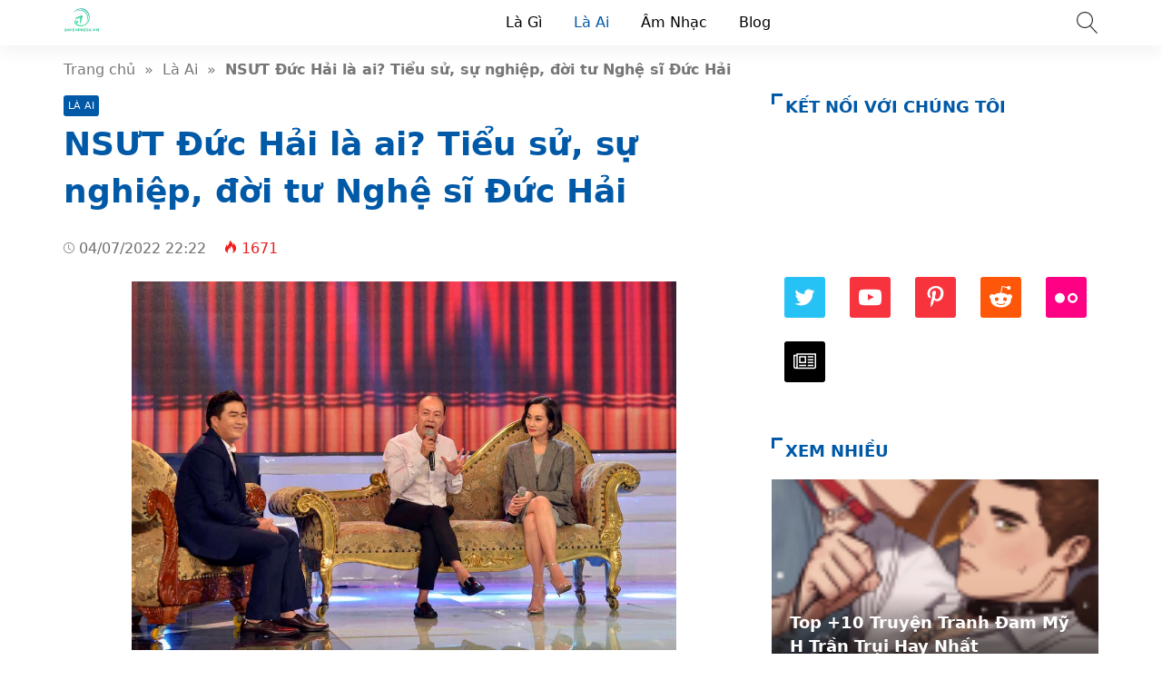

--- FILE ---
content_type: text/html; charset=UTF-8
request_url: https://24hexpress.vn/nsut-duc-hai-la-ai-tieu-su-nghe-si-uu-tu-duc-hai/
body_size: 32201
content:
<!doctype html>
<html lang="vi">
<head>
	<meta charset="UTF-8">
    <meta name="viewport" content="width=device-width, initial-scale=1, shrink-to-fit=no">
	<meta name="google-site-verification" content="bZbCgyUpP2BKVj3PwgsxHF9hMmkSiEOFwxnivRVudcA" />
	<script async src="https://pagead2.googlesyndication.com/pagead/js/adsbygoogle.js?client=ca-pub-3195882468770454"
     crossorigin="anonymous"></script>

                    <title>NSƯT Đức Hải là ai? Tiểu sử, sự nghiệp, đời tư Nghệ sĩ Đức Hải</title>
        <meta content="Tiểu sử nghệ sĩ Đức Hải – một danh hài nổi tiếng khắp nước Việt chúng ta, các bạn hãy xem bài viết để hiểu rõ thêm về nghệ sĩ được nhiều người yêu mến này nhé. NSƯT Đức Hải là ai? Đức Hải là một nghệ sĩ đa tài" name="description">
        <meta property="og:locale" content="vi_VN">
        <meta property="og:title" content="NSƯT Đức Hải là ai? Tiểu sử, sự nghiệp, đời tư Nghệ sĩ Đức Hải">
        <meta property="og:site_name" content="24hExpress">
        <meta property="og:rich_attachment" content="true">
        <meta property="og:url" content="https://24hexpress.vn/nsut-duc-hai-la-ai-tieu-su-nghe-si-uu-tu-duc-hai/">
        <meta property="og:description" content="Tiểu sử nghệ sĩ Đức Hải – một danh hài nổi tiếng khắp nước Việt chúng ta, các bạn hãy xem bài viết để hiểu rõ thêm về nghệ sĩ được nhiều người yêu mến này nhé. NSƯT Đức Hải là ai? Đức Hải là một nghệ sĩ đa tài">
        <meta property="og:image" content="https://24hexpress.vn/wp-content/uploads/nsut-duc-hai-la-ai-tieu-su-nam-sinh-su-nghiep-doi-tu-cua-nghe-si-7f1538be.jpg"><meta property="og:image:secure_url" content="https://24hexpress.vn/wp-content/uploads/nsut-duc-hai-la-ai-tieu-su-nam-sinh-su-nghiep-doi-tu-cua-nghe-si-7f1538be.jpg"><meta property="og:image:alt" content="NSƯT Đức Hải là ai? Tiểu sử, sự nghiệp, đời tư Nghệ sĩ Đức Hải"><meta property="og:image:width" content="999"><meta property="og:image:height" content="676">        <meta property="article:publisher" content="https://www.facebook.com/trinhtuyen84">
        <meta property="article:author" content="24hExpress">
        <meta property="article:published_time" content="2022-07-04T22:22:04+07:00">
        <meta property="article:modified_time" content="2022-07-07T18:58:17+07:00">
        <meta name="twitter:card" content="summary">
        <meta name="twitter:site" content="@24hexpressvn">
        <meta name="twitter:title" content="NSƯT Đức Hải là ai? Tiểu sử, sự nghiệp, đời tư Nghệ sĩ Đức Hải">
        <meta name="twitter:description" content="Tiểu sử nghệ sĩ Đức Hải – một danh hài nổi tiếng khắp nước Việt chúng ta, các bạn hãy xem bài viết để hiểu rõ thêm về nghệ sĩ được nhiều người yêu mến này nhé. NSƯT Đức Hải là ai? Đức Hải là một nghệ sĩ đa tài">
        <link href="//ajax.googleapis.com" rel="dns-prefetch">
        <link href="//www.googletagmanager.com" rel="dns-prefetch">
        <link href="//connect.facebook.net" rel="dns-prefetch">
        <link href="//static.xx.fbcdn.net" rel="dns-prefetch">
            <style>*{-webkit-box-sizing:border-box;-moz-box-sizing:border-box;box-sizing:border-box}:after,:before{-webkit-box-sizing:border-box;-moz-box-sizing:border-box;box-sizing:border-box}html{font-family:sans-serif;-ms-text-size-adjust:100%;-webkit-text-size-adjust:100%;font-size:10px;-webkit-tap-highlight-color:transparent}body{margin:0;color:#333;background-color:#fff;text-rendering:optimizeSpeed;font-family:system-ui,-apple-system,BlinkMacSystemFont,"Segoe UI",Arial,sans-serif,"Apple Color Emoji","Segoe UI Emoji","Segoe UI Symbol";font-size:1.6rem;line-height:2.34rem}.line1,.line2,.line3,.line4,.line5{line-height:2.34rem}.line1{height:2.34rem;-webkit-line-clamp:1}.line2{height:4.67rem;-webkit-line-clamp:2}.line3{height:7.01rem;-webkit-line-clamp:3}.line4{height:9.34rem;-webkit-line-clamp:4}.line5{height:11.68rem;-webkit-line-clamp:5}#header,ul.menu-top > li.menu-item{height:50px;line-height:50px}.nav-top-slide .flickity-slider div a{height:50px}.menu-box{top:50px}.search-popup{top:13px}.close-menu,.icon-menu{top:10px}    </style>
    <meta name='robots' content='index, follow, max-image-preview:large, max-snippet:-1, max-video-preview:-1' />

	<!-- This site is optimized with the Yoast SEO Premium plugin v22.6 (Yoast SEO v22.6) - https://yoast.com/wordpress/plugins/seo/ -->
	<link rel="canonical" href="https://24hexpress.vn/nsut-duc-hai-la-ai-tieu-su-nghe-si-uu-tu-duc-hai/" />
	<meta property="og:locale" content="vi_VN" />
	<meta property="og:type" content="article" />
	<meta property="og:title" content="NSƯT Đức Hải là ai? Tiểu sử, sự nghiệp, đời tư Nghệ sĩ Đức Hải" />
	<meta property="og:description" content="Nội dung bài viết NSƯT Đức Hải là ai?Con đường sự nghiệp của NSƯT Đức HảiĐức Hải từng trốn bố mẹ đi diễn kịchĐời tưBê bối tục tĩu trên MXHTiểu sử nghệ sĩ Đức Hải – một danh hài nổi tiếng khắp nước Việt chúng ta, các bạn hãy xem bài viết để hiểu rõ [&hellip;]" />
	<meta property="og:url" content="https://24hexpress.vn/nsut-duc-hai-la-ai-tieu-su-nghe-si-uu-tu-duc-hai/" />
	<meta property="og:site_name" content="24hExpress" />
	<meta property="article:published_time" content="2022-07-04T15:22:04+00:00" />
	<meta property="article:modified_time" content="2022-07-07T11:58:17+00:00" />
	<meta property="og:image" content="https://24hexpress.vn/wp-content/uploads/nsut-duc-hai-la-ai-tieu-su-nam-sinh-su-nghiep-doi-tu-cua-nghe-si-7f1538be.jpg" />
	<meta property="og:image:width" content="999" />
	<meta property="og:image:height" content="676" />
	<meta property="og:image:type" content="image/jpeg" />
	<meta name="author" content="admin" />
	<meta name="twitter:card" content="summary_large_image" />
	<meta name="twitter:label1" content="Written by" />
	<meta name="twitter:data1" content="admin" />
	<meta name="twitter:label2" content="Est. reading time" />
	<meta name="twitter:data2" content="5 phút" />
	<script type="application/ld+json" class="yoast-schema-graph">{"@context":"https://schema.org","@graph":[{"@type":"Article","@id":"https://24hexpress.vn/nsut-duc-hai-la-ai-tieu-su-nghe-si-uu-tu-duc-hai/#article","isPartOf":{"@id":"https://24hexpress.vn/nsut-duc-hai-la-ai-tieu-su-nghe-si-uu-tu-duc-hai/"},"author":{"name":"admin","@id":"https://24hexpress.vn/#/schema/person/355c6db86644a341e4aae51541071200"},"headline":"NSƯT Đức Hải là ai? Tiểu sử, sự nghiệp, đời tư Nghệ sĩ Đức Hải","datePublished":"2022-07-04T15:22:04+00:00","dateModified":"2022-07-07T11:58:17+00:00","mainEntityOfPage":{"@id":"https://24hexpress.vn/nsut-duc-hai-la-ai-tieu-su-nghe-si-uu-tu-duc-hai/"},"wordCount":1302,"commentCount":0,"publisher":{"@id":"https://24hexpress.vn/#organization"},"image":{"@id":"https://24hexpress.vn/nsut-duc-hai-la-ai-tieu-su-nghe-si-uu-tu-duc-hai/#primaryimage"},"thumbnailUrl":"https://24hexpress.vn/wp-content/uploads/nsut-duc-hai-la-ai-tieu-su-nam-sinh-su-nghiep-doi-tu-cua-nghe-si-7f1538be.jpg","articleSection":["Là Ai"],"inLanguage":"vi","potentialAction":[{"@type":"CommentAction","name":"Comment","target":["https://24hexpress.vn/nsut-duc-hai-la-ai-tieu-su-nghe-si-uu-tu-duc-hai/#respond"]}]},{"@type":"WebPage","@id":"https://24hexpress.vn/nsut-duc-hai-la-ai-tieu-su-nghe-si-uu-tu-duc-hai/","url":"https://24hexpress.vn/nsut-duc-hai-la-ai-tieu-su-nghe-si-uu-tu-duc-hai/","name":"NSƯT Đức Hải là ai? Tiểu sử, sự nghiệp, đời tư Nghệ sĩ Đức Hải","isPartOf":{"@id":"https://24hexpress.vn/#website"},"primaryImageOfPage":{"@id":"https://24hexpress.vn/nsut-duc-hai-la-ai-tieu-su-nghe-si-uu-tu-duc-hai/#primaryimage"},"image":{"@id":"https://24hexpress.vn/nsut-duc-hai-la-ai-tieu-su-nghe-si-uu-tu-duc-hai/#primaryimage"},"thumbnailUrl":"https://24hexpress.vn/wp-content/uploads/nsut-duc-hai-la-ai-tieu-su-nam-sinh-su-nghiep-doi-tu-cua-nghe-si-7f1538be.jpg","datePublished":"2022-07-04T15:22:04+00:00","dateModified":"2022-07-07T11:58:17+00:00","breadcrumb":{"@id":"https://24hexpress.vn/nsut-duc-hai-la-ai-tieu-su-nghe-si-uu-tu-duc-hai/#breadcrumb"},"inLanguage":"vi","potentialAction":[{"@type":"ReadAction","target":["https://24hexpress.vn/nsut-duc-hai-la-ai-tieu-su-nghe-si-uu-tu-duc-hai/"]}]},{"@type":"ImageObject","inLanguage":"vi","@id":"https://24hexpress.vn/nsut-duc-hai-la-ai-tieu-su-nghe-si-uu-tu-duc-hai/#primaryimage","url":"https://24hexpress.vn/wp-content/uploads/nsut-duc-hai-la-ai-tieu-su-nam-sinh-su-nghiep-doi-tu-cua-nghe-si-7f1538be.jpg","contentUrl":"https://24hexpress.vn/wp-content/uploads/nsut-duc-hai-la-ai-tieu-su-nam-sinh-su-nghiep-doi-tu-cua-nghe-si-7f1538be.jpg","width":999,"height":676},{"@type":"BreadcrumbList","@id":"https://24hexpress.vn/nsut-duc-hai-la-ai-tieu-su-nghe-si-uu-tu-duc-hai/#breadcrumb","itemListElement":[{"@type":"ListItem","position":1,"name":"Trang chủ","item":"https://24hexpress.vn/"},{"@type":"ListItem","position":2,"name":"NSƯT Đức Hải là ai? Tiểu sử, sự nghiệp, đời tư Nghệ sĩ Đức Hải"}]},{"@type":"WebSite","@id":"https://24hexpress.vn/#website","url":"https://24hexpress.vn/","name":"24hExpress","description":"","publisher":{"@id":"https://24hexpress.vn/#organization"},"potentialAction":[{"@type":"SearchAction","target":{"@type":"EntryPoint","urlTemplate":"https://24hexpress.vn/?s={search_term_string}"},"query-input":"required name=search_term_string"}],"inLanguage":"vi"},{"@type":"Organization","@id":"https://24hexpress.vn/#organization","name":"24hExpress","url":"https://24hexpress.vn/","logo":{"@type":"ImageObject","inLanguage":"vi","@id":"https://24hexpress.vn/#/schema/logo/image/","url":"https://24hexpress.vn/wp-content/uploads/unnamed-1.png","contentUrl":"https://24hexpress.vn/wp-content/uploads/unnamed-1.png","width":276,"height":276,"caption":"24hExpress"},"image":{"@id":"https://24hexpress.vn/#/schema/logo/image/"}},{"@type":"Person","@id":"https://24hexpress.vn/#/schema/person/355c6db86644a341e4aae51541071200","name":"admin","image":{"@type":"ImageObject","inLanguage":"vi","@id":"https://24hexpress.vn/#/schema/person/image/","url":"https://secure.gravatar.com/avatar/052247780f4d001bbeb887b8d3fa24d2?s=96&d=mm&r=g","contentUrl":"https://secure.gravatar.com/avatar/052247780f4d001bbeb887b8d3fa24d2?s=96&d=mm&r=g","caption":"admin"},"sameAs":["https://24hexpress.vn"]}]}</script>
	<!-- / Yoast SEO Premium plugin. -->


<style id='classic-theme-styles-inline-css'>
/*! This file is auto-generated */
.wp-block-button__link{color:#fff;background-color:#32373c;border-radius:9999px;box-shadow:none;text-decoration:none;padding:calc(.667em + 2px) calc(1.333em + 2px);font-size:1.125em}.wp-block-file__button{background:#32373c;color:#fff;text-decoration:none}
</style>
<style id='global-styles-inline-css'>
body{--wp--preset--color--black: #000000;--wp--preset--color--cyan-bluish-gray: #abb8c3;--wp--preset--color--white: #ffffff;--wp--preset--color--pale-pink: #f78da7;--wp--preset--color--vivid-red: #cf2e2e;--wp--preset--color--luminous-vivid-orange: #ff6900;--wp--preset--color--luminous-vivid-amber: #fcb900;--wp--preset--color--light-green-cyan: #7bdcb5;--wp--preset--color--vivid-green-cyan: #00d084;--wp--preset--color--pale-cyan-blue: #8ed1fc;--wp--preset--color--vivid-cyan-blue: #0693e3;--wp--preset--color--vivid-purple: #9b51e0;--wp--preset--gradient--vivid-cyan-blue-to-vivid-purple: linear-gradient(135deg,rgba(6,147,227,1) 0%,rgb(155,81,224) 100%);--wp--preset--gradient--light-green-cyan-to-vivid-green-cyan: linear-gradient(135deg,rgb(122,220,180) 0%,rgb(0,208,130) 100%);--wp--preset--gradient--luminous-vivid-amber-to-luminous-vivid-orange: linear-gradient(135deg,rgba(252,185,0,1) 0%,rgba(255,105,0,1) 100%);--wp--preset--gradient--luminous-vivid-orange-to-vivid-red: linear-gradient(135deg,rgba(255,105,0,1) 0%,rgb(207,46,46) 100%);--wp--preset--gradient--very-light-gray-to-cyan-bluish-gray: linear-gradient(135deg,rgb(238,238,238) 0%,rgb(169,184,195) 100%);--wp--preset--gradient--cool-to-warm-spectrum: linear-gradient(135deg,rgb(74,234,220) 0%,rgb(151,120,209) 20%,rgb(207,42,186) 40%,rgb(238,44,130) 60%,rgb(251,105,98) 80%,rgb(254,248,76) 100%);--wp--preset--gradient--blush-light-purple: linear-gradient(135deg,rgb(255,206,236) 0%,rgb(152,150,240) 100%);--wp--preset--gradient--blush-bordeaux: linear-gradient(135deg,rgb(254,205,165) 0%,rgb(254,45,45) 50%,rgb(107,0,62) 100%);--wp--preset--gradient--luminous-dusk: linear-gradient(135deg,rgb(255,203,112) 0%,rgb(199,81,192) 50%,rgb(65,88,208) 100%);--wp--preset--gradient--pale-ocean: linear-gradient(135deg,rgb(255,245,203) 0%,rgb(182,227,212) 50%,rgb(51,167,181) 100%);--wp--preset--gradient--electric-grass: linear-gradient(135deg,rgb(202,248,128) 0%,rgb(113,206,126) 100%);--wp--preset--gradient--midnight: linear-gradient(135deg,rgb(2,3,129) 0%,rgb(40,116,252) 100%);--wp--preset--font-size--small: 13px;--wp--preset--font-size--medium: 20px;--wp--preset--font-size--large: 36px;--wp--preset--font-size--x-large: 42px;--wp--preset--spacing--20: 0.44rem;--wp--preset--spacing--30: 0.67rem;--wp--preset--spacing--40: 1rem;--wp--preset--spacing--50: 1.5rem;--wp--preset--spacing--60: 2.25rem;--wp--preset--spacing--70: 3.38rem;--wp--preset--spacing--80: 5.06rem;--wp--preset--shadow--natural: 6px 6px 9px rgba(0, 0, 0, 0.2);--wp--preset--shadow--deep: 12px 12px 50px rgba(0, 0, 0, 0.4);--wp--preset--shadow--sharp: 6px 6px 0px rgba(0, 0, 0, 0.2);--wp--preset--shadow--outlined: 6px 6px 0px -3px rgba(255, 255, 255, 1), 6px 6px rgba(0, 0, 0, 1);--wp--preset--shadow--crisp: 6px 6px 0px rgba(0, 0, 0, 1);}:where(.is-layout-flex){gap: 0.5em;}:where(.is-layout-grid){gap: 0.5em;}body .is-layout-flow > .alignleft{float: left;margin-inline-start: 0;margin-inline-end: 2em;}body .is-layout-flow > .alignright{float: right;margin-inline-start: 2em;margin-inline-end: 0;}body .is-layout-flow > .aligncenter{margin-left: auto !important;margin-right: auto !important;}body .is-layout-constrained > .alignleft{float: left;margin-inline-start: 0;margin-inline-end: 2em;}body .is-layout-constrained > .alignright{float: right;margin-inline-start: 2em;margin-inline-end: 0;}body .is-layout-constrained > .aligncenter{margin-left: auto !important;margin-right: auto !important;}body .is-layout-constrained > :where(:not(.alignleft):not(.alignright):not(.alignfull)){max-width: var(--wp--style--global--content-size);margin-left: auto !important;margin-right: auto !important;}body .is-layout-constrained > .alignwide{max-width: var(--wp--style--global--wide-size);}body .is-layout-flex{display: flex;}body .is-layout-flex{flex-wrap: wrap;align-items: center;}body .is-layout-flex > *{margin: 0;}body .is-layout-grid{display: grid;}body .is-layout-grid > *{margin: 0;}:where(.wp-block-columns.is-layout-flex){gap: 2em;}:where(.wp-block-columns.is-layout-grid){gap: 2em;}:where(.wp-block-post-template.is-layout-flex){gap: 1.25em;}:where(.wp-block-post-template.is-layout-grid){gap: 1.25em;}.has-black-color{color: var(--wp--preset--color--black) !important;}.has-cyan-bluish-gray-color{color: var(--wp--preset--color--cyan-bluish-gray) !important;}.has-white-color{color: var(--wp--preset--color--white) !important;}.has-pale-pink-color{color: var(--wp--preset--color--pale-pink) !important;}.has-vivid-red-color{color: var(--wp--preset--color--vivid-red) !important;}.has-luminous-vivid-orange-color{color: var(--wp--preset--color--luminous-vivid-orange) !important;}.has-luminous-vivid-amber-color{color: var(--wp--preset--color--luminous-vivid-amber) !important;}.has-light-green-cyan-color{color: var(--wp--preset--color--light-green-cyan) !important;}.has-vivid-green-cyan-color{color: var(--wp--preset--color--vivid-green-cyan) !important;}.has-pale-cyan-blue-color{color: var(--wp--preset--color--pale-cyan-blue) !important;}.has-vivid-cyan-blue-color{color: var(--wp--preset--color--vivid-cyan-blue) !important;}.has-vivid-purple-color{color: var(--wp--preset--color--vivid-purple) !important;}.has-black-background-color{background-color: var(--wp--preset--color--black) !important;}.has-cyan-bluish-gray-background-color{background-color: var(--wp--preset--color--cyan-bluish-gray) !important;}.has-white-background-color{background-color: var(--wp--preset--color--white) !important;}.has-pale-pink-background-color{background-color: var(--wp--preset--color--pale-pink) !important;}.has-vivid-red-background-color{background-color: var(--wp--preset--color--vivid-red) !important;}.has-luminous-vivid-orange-background-color{background-color: var(--wp--preset--color--luminous-vivid-orange) !important;}.has-luminous-vivid-amber-background-color{background-color: var(--wp--preset--color--luminous-vivid-amber) !important;}.has-light-green-cyan-background-color{background-color: var(--wp--preset--color--light-green-cyan) !important;}.has-vivid-green-cyan-background-color{background-color: var(--wp--preset--color--vivid-green-cyan) !important;}.has-pale-cyan-blue-background-color{background-color: var(--wp--preset--color--pale-cyan-blue) !important;}.has-vivid-cyan-blue-background-color{background-color: var(--wp--preset--color--vivid-cyan-blue) !important;}.has-vivid-purple-background-color{background-color: var(--wp--preset--color--vivid-purple) !important;}.has-black-border-color{border-color: var(--wp--preset--color--black) !important;}.has-cyan-bluish-gray-border-color{border-color: var(--wp--preset--color--cyan-bluish-gray) !important;}.has-white-border-color{border-color: var(--wp--preset--color--white) !important;}.has-pale-pink-border-color{border-color: var(--wp--preset--color--pale-pink) !important;}.has-vivid-red-border-color{border-color: var(--wp--preset--color--vivid-red) !important;}.has-luminous-vivid-orange-border-color{border-color: var(--wp--preset--color--luminous-vivid-orange) !important;}.has-luminous-vivid-amber-border-color{border-color: var(--wp--preset--color--luminous-vivid-amber) !important;}.has-light-green-cyan-border-color{border-color: var(--wp--preset--color--light-green-cyan) !important;}.has-vivid-green-cyan-border-color{border-color: var(--wp--preset--color--vivid-green-cyan) !important;}.has-pale-cyan-blue-border-color{border-color: var(--wp--preset--color--pale-cyan-blue) !important;}.has-vivid-cyan-blue-border-color{border-color: var(--wp--preset--color--vivid-cyan-blue) !important;}.has-vivid-purple-border-color{border-color: var(--wp--preset--color--vivid-purple) !important;}.has-vivid-cyan-blue-to-vivid-purple-gradient-background{background: var(--wp--preset--gradient--vivid-cyan-blue-to-vivid-purple) !important;}.has-light-green-cyan-to-vivid-green-cyan-gradient-background{background: var(--wp--preset--gradient--light-green-cyan-to-vivid-green-cyan) !important;}.has-luminous-vivid-amber-to-luminous-vivid-orange-gradient-background{background: var(--wp--preset--gradient--luminous-vivid-amber-to-luminous-vivid-orange) !important;}.has-luminous-vivid-orange-to-vivid-red-gradient-background{background: var(--wp--preset--gradient--luminous-vivid-orange-to-vivid-red) !important;}.has-very-light-gray-to-cyan-bluish-gray-gradient-background{background: var(--wp--preset--gradient--very-light-gray-to-cyan-bluish-gray) !important;}.has-cool-to-warm-spectrum-gradient-background{background: var(--wp--preset--gradient--cool-to-warm-spectrum) !important;}.has-blush-light-purple-gradient-background{background: var(--wp--preset--gradient--blush-light-purple) !important;}.has-blush-bordeaux-gradient-background{background: var(--wp--preset--gradient--blush-bordeaux) !important;}.has-luminous-dusk-gradient-background{background: var(--wp--preset--gradient--luminous-dusk) !important;}.has-pale-ocean-gradient-background{background: var(--wp--preset--gradient--pale-ocean) !important;}.has-electric-grass-gradient-background{background: var(--wp--preset--gradient--electric-grass) !important;}.has-midnight-gradient-background{background: var(--wp--preset--gradient--midnight) !important;}.has-small-font-size{font-size: var(--wp--preset--font-size--small) !important;}.has-medium-font-size{font-size: var(--wp--preset--font-size--medium) !important;}.has-large-font-size{font-size: var(--wp--preset--font-size--large) !important;}.has-x-large-font-size{font-size: var(--wp--preset--font-size--x-large) !important;}
.wp-block-navigation a:where(:not(.wp-element-button)){color: inherit;}
:where(.wp-block-post-template.is-layout-flex){gap: 1.25em;}:where(.wp-block-post-template.is-layout-grid){gap: 1.25em;}
:where(.wp-block-columns.is-layout-flex){gap: 2em;}:where(.wp-block-columns.is-layout-grid){gap: 2em;}
.wp-block-pullquote{font-size: 1.5em;line-height: 1.6;}
</style>
<link rel='stylesheet' id='style-css' href='https://24hexpress.vn/wp-content/themes/vnnews/style.css' media='all' />
<link rel="icon" href="https://24hexpress.vn/wp-content/uploads/cropped-unnamed-1-32x32.png" sizes="32x32" />
<link rel="icon" href="https://24hexpress.vn/wp-content/uploads/cropped-unnamed-1-192x192.png" sizes="192x192" />
<link rel="apple-touch-icon" href="https://24hexpress.vn/wp-content/uploads/cropped-unnamed-1-180x180.png" />
<meta name="msapplication-TileImage" content="https://24hexpress.vn/wp-content/uploads/cropped-unnamed-1-270x270.png" />
    <link rel="prefetch preload subresource" as="style" href="https://24hexpress.vn/wp-content/themes/vnnews/style.css">
            <link rel="stylesheet" href="https://24hexpress.vn/wp-content/themes/vnnews/lib/lightgallery/css/lightgallery.min.css" media="print" onload="this.media='all'">
        <script defer src="https://24hexpress.vn/wp-content/themes/vnnews/js/lozad.js"></script>
    <link rel="prefetch preload subresource" href="https://24hexpress.vn/wp-content/themes/vnnews/js/lozad.js" as="script">
        	
        <script type="application/ld+json">
    {
        "@context":"https://schema.org",
        "@graph":[
            {
                "@type": "ImageObject",
                "@id": "Logo",
                "url": "https://24hexpress.vn/wp-content/uploads/unnamed-1.png",
                "width": 40,
                "height": 40            },
            {
                "@type": "PostalAddress",
                "@id": "Address",
                "name": "Trụ sở",
                "streetAddress": "Thạc Gián, Thanh Khê, Đà Nẵng",
                "addressLocality": "Thạc Gián, Thanh Khê, Đà Nẵng",
                "addressRegion": "Đà Nẵng",
                "postalCode": "550000",
                "addressCountry": "VN"
            },
            {
                "@type": "LocalBusiness",
                "@id": "https://24hexpress.vn/#LocalBusiness",
                "name": "24hExpress",
                "legalName": "24hExpress",
                "logo": {
                    "@id": "Logo"
                },
                "image": "",
                "description": "24hexpress.vn là trang thông tin tổng hợp chia sẻ về những kiến thức về đời sống xã hội, công nghệ, thể thao, giải trí, làm đẹp… Mang đến cho các bạn đọc nhiều thông tin hấp dẫn trong đời sống hằng ngày",
                "slogan": "24hExpress",
                "url": "https://24hexpress.vn/",
                "telephone": "Zalo: 0896565123",
                "priceRange": "$",
                "address": {
                    "@id": "Address"
                },
                "geo": {
                    "@type": "GeoCoordinates",
                    "latitude": 16.0620423,
                    "longitude": 108.2039729                },
                "openingHoursSpecification":
                {"@type": "OpeningHoursSpecification","dayOfWeek": ["Monday", "Tuesday", "Wednesday", "Thursday", "Friday", "Saturday", "Sunday"],"opens": "00:00","closes": "23:59"},                "sameAs": ["https://www.facebook.com/trinhtuyen84","https://twitter.com/24hexpressvn","https://www.youtube.com/channel/UCP3LAcfMwGul4UDrkoxYixA","https://www.behance.net/24hexpressvn/","https://gab.com/blog24hexpress","https://linktr.ee/blog24hexpress","https://news.google.com/publications/CAAqBwgKMMLUpgswqt--Aw"],
                "founder": {
                    "@id": "https://www.facebook.com/trinhtuyen84"
                }
            },
            {
                "@type": "Person",
                "@id": "https://www.facebook.com/trinhtuyen84",
                "name": "Trịnh Tuyển",
                "Description": "Trịnh Tuyển - Founder, Coder, SEOer tại 24hexpress.vn Đam mê code, seo, công nghệ thông tin, thích tìm hiểu, review các dịch vụ sản phẩm",
                "address": {
                    "@type": "PostalAddress",
                    "streetAddress": "P12A05 S2 chung cư Seasons, Avenue",
                    "addressLocality": "Hà Đông",
                    "addressRegion": "Hà Nội",
                    "postalCode": "100000",
                    "addressCountry": "VN"
                },
                "gender": "Male",
                "email": "trinhvantuyen2000@gmail.com",
                "nationality": "Việt Nam",
                "telephone": "033 439 0000",
                "url": "https://www.facebook.com/trinhtuyen84",
                "image": "https://demo.mvatoi.com.vn/wp-content/uploads/thienvt.jpg",
                "sameAs": ["https://www.facebook.com/trinhtuyen84",
"https://www.youtube.com/channel/UCR3GbBQ73Lryi2impcXNIKQ"
],
                "jobTitle": "Founder",
                "worksFor": {
                    "@id": "https://24hexpress.vn/#LocalBusiness"
                },
                "alumniOf": [{
                     "@type": "CollegeOrUniversity",
                     "name": "Đại Học Thương Mại Hà Nội",
                     "sameAs": []
                }]
            },
            {
                "@type":"WebSite",
                "@id":"https://24hexpress.vn/#website",
                "url":"https://24hexpress.vn/",
                "name":"Blog Chia Sẻ Tin Tức - 24hExpress.vn",
                                "publisher": {
                    "@id": "https://24hexpress.vn/#LocalBusiness"
                },
                "copyrightHolder": {
                    "@id": "https://24hexpress.vn/#LocalBusiness"
                }
            }
                                ]
    }
    </script>
</head>
<body>
<header id="header">
    <div class="container">
        <svg width="3rem" height="3rem" class="menu-control icon-menu hidden-md hidden-lg"><use xlink:href="#icon-menu"></use></svg>
        <div class="hidden-sm hidden-xs hidden-xxs">
                                                <p class="logo">
                        <a class="me-color" href="https://24hexpress.vn/" rel="home">
                            <img width="40" height="40" src="data:image/svg+xml,%3Csvg xmlns='https://www.w3.org/2000/svg' viewBox='0 0 1 1' width='40' height='40' %3E%3C/svg%3E" data-src="https://24hexpress.vn/wp-content/uploads/unnamed-1.png" alt="24hExpress">
                        </a>
                    </p>
                                    </div>
        <svg width="2.4rem" height="2.4rem" class="search-popup btn-modal" data-modal=".modal-search">
            <use xlink:href="#icon-search"></use>
        </svg>
        <div class="menu-touch-container"><div class="nav-top-slide hidden-md hidden-lg"><div class="menu-item"><a href="https://24hexpress.vn">Mới</a></div>
<div class="menu-item"><a href="https://24hexpress.vn/top-bai-viet/">Hot nhất</a></div>
</div></div>        <nav class="nav-top hidden-sm hidden-xs hidden-xxs"><ul id="menu-pc" class="menu-top"><li id="menu-item-3797" class="menu-item menu-item-type-taxonomy menu-item-object-category menu-item-3797"><a href="https://24hexpress.vn/la-gi/">Là Gì</a></li>
<li id="menu-item-3798" class="menu-item menu-item-type-taxonomy menu-item-object-category current-post-ancestor current-menu-parent current-post-parent menu-item-3798"><a href="https://24hexpress.vn/la-ai/">Là Ai</a></li>
<li id="menu-item-3799" class="menu-item menu-item-type-taxonomy menu-item-object-category menu-item-3799"><a href="https://24hexpress.vn/am-nhac/">Âm Nhạc</a></li>
<li id="menu-item-3796" class="menu-item menu-item-type-taxonomy menu-item-object-category menu-item-3796"><a href="https://24hexpress.vn/blog/">Blog</a></li>
</ul></nav>    </div>
</header>
<div class="menu-box">
    <div class="container">
            </div>
</div>
<div class="modal-custom modal-search">
    <div class="modal-content">
        <div class="modal-header">
            <svg width="3rem" height="3rem" class="close-modal white">
                <use xlink:href="#icon-close"></use>
            </svg>
        </div>
        <div class="modal-body">
            <input type="text" class="search-input" name="s" placeholder="Nhập từ khóa…" value="">
            <a aria-label="Submit search" href="javascript:;" class="btn-search">
                <svg width="2.2rem" height="2.2rem" class="search-submit white" data-modal=".modal-search">
                    <use xlink:href="#icon-search"></use>
                </svg>
            </a>
        </div>
    </div>
</div>
<div class="container breadcrumb py-15">
    <a href="https://24hexpress.vn/">Trang chủ</a>&nbsp &raquo; &nbsp<a href="https://24hexpress.vn/la-ai/">Là Ai</a>&nbsp &raquo; &nbsp<span class="bold">NSƯT Đức Hải là ai? Tiểu sử, sự nghiệp, đời tư Nghệ sĩ Đức Hải</span></div>
<script type="application/ld+json">{"@context": "https://schema.org/","@type": "BreadcrumbList","@id": "#Breadcrumb","itemListElement": [{"@type": "ListItem","position": 1,"item": {"@id": "https://24hexpress.vn/","name":"Trang chủ"}},{"@type": "ListItem","position": 2,"item": {"@id": "https://24hexpress.vn/la-ai/","name":"Là Ai"}},{"@type": "ListItem","position": 3,"item": {"@id": "https://24hexpress.vn/nsut-duc-hai-la-ai-tieu-su-nghe-si-uu-tu-duc-hai/","name":"NSƯT Đức Hải là ai? Tiểu sử, sự nghiệp, đời tư Nghệ sĩ Đức Hải"}}]}</script>
    <div class="container">
        <div class="row">
            <div class="col-md-8 col-sm-12">
                <article>
	<header class="single-post-header">
		<span class="cat-links"><a href="https://24hexpress.vn/la-ai/">Là Ai</a></span><h1 class="font-36 me-color mt-5 mb-20">NSƯT Đức Hải là ai? Tiểu sử, sự nghiệp, đời tư Nghệ sĩ Đức Hải</h1>
        <div class="single-sub"></div>

        <time class="mt-15 single-news-cap">
            <svg class="icon-time"><use xlink:href="#icon-time"></use></svg>
            04/07/2022 22:22        </time>
        <svg class="icon-fire ml-15"><use xlink:href="#icon-fire"></use></svg>
        <span class="red">1671</span>

        
                    <div class="mt-25 single-img">
                <img width="999" height="676" src="data:image/svg+xml,%3Csvg xmlns='https://www.w3.org/2000/svg' viewBox='0 0 1 1' width='999' height='676' %3E%3C/svg%3E" data-src="https://24hexpress.vn/wp-content/uploads/nsut-duc-hai-la-ai-tieu-su-nam-sinh-su-nghiep-doi-tu-cua-nghe-si-7f1538be.jpg" class="attachment-full size-full wp-post-image" alt="" decoding="async" fetchpriority="high" data-srcset="https://24hexpress.vn/wp-content/uploads/nsut-duc-hai-la-ai-tieu-su-nam-sinh-su-nghiep-doi-tu-cua-nghe-si-7f1538be.jpg 999w, https://24hexpress.vn/wp-content/uploads/nsut-duc-hai-la-ai-tieu-su-nam-sinh-su-nghiep-doi-tu-cua-nghe-si-7f1538be-347x235.jpg 347w, https://24hexpress.vn/wp-content/uploads/nsut-duc-hai-la-ai-tieu-su-nam-sinh-su-nghiep-doi-tu-cua-nghe-si-7f1538be-109x73.jpg 109w, https://24hexpress.vn/wp-content/uploads/nsut-duc-hai-la-ai-tieu-su-nam-sinh-su-nghiep-doi-tu-cua-nghe-si-7f1538be-768x520.jpg 768w" sizes="(max-width: 999px) 100vw, 999px" />            </div>
        
        <ul class="single-post-social">
            <li>
                <a class="post-share" aria-label="Share facebook" title="Share Facebook" data-window-name="Share Facebook" data-window-setting="left=50,top=50,width=600,height=350,toolbar=0" href="https://www.facebook.com/sharer.php?u=https://24hexpress.vn/nsut-duc-hai-la-ai-tieu-su-nghe-si-uu-tu-duc-hai/">
                    <svg class="facebook"><use xlink:href="#icon-facebook"></use></svg>
                </a>
            </li>
            <li>
                <a class="post-share" aria-label="Share twitter" title="Share Twitter" data-window-name="Share Twitter" data-window-setting="left=50,top=50,width=600,height=350,toolbar=0" href="https://twitter.com/intent/tweet?text=NSƯT Đức Hải là ai? Tiểu sử, sự nghiệp, đời tư Nghệ sĩ Đức Hải&amp;url=https://24hexpress.vn/nsut-duc-hai-la-ai-tieu-su-nghe-si-uu-tu-duc-hai/">
                    <svg class="twitter"><use xlink:href="#icon-twitter"></use></svg>
                </a>
            </li>
            <li>
                <a class="post-share" aria-label="Share pinterest" title="Share Pinterest" data-window-name="Share Pinterest" data-window-setting="left=50,top=50,width=600,height=350,toolbar=0" href="https://www.pinterest.com/pin/create/button/?description=NSƯT Đức Hải là ai? Tiểu sử, sự nghiệp, đời tư Nghệ sĩ Đức Hải&amp;media=&amp;url=https://24hexpress.vn/nsut-duc-hai-la-ai-tieu-su-nghe-si-uu-tu-duc-hai/">
                    <svg class="pinterest"><use xlink:href="#icon-pinterest"></use></svg>
                </a>
            </li>
            <li>
                <a class="post-share" aria-label="Share linkedin" title="Share Linkedin" data-window-name="Share Linkedin" data-window-setting="left=50,top=50,width=600,height=350,toolbar=0" href="https://linkedin.com/shareArticle?mini=true&amp;url=https://24hexpress.vn/nsut-duc-hai-la-ai-tieu-su-nghe-si-uu-tu-duc-hai/&amp;title=NSƯT Đức Hải là ai? Tiểu sử, sự nghiệp, đời tư Nghệ sĩ Đức Hải">
                    <svg class="linkedin"><use xlink:href="#icon-linkedin"></use></svg>
                </a>
            </li>
            <li>
                <a class="post-share" aria-label="Share tumblr" title="Share Tumblr" data-window-name="Share Tumblr" data-window-setting="left=50,top=50,width=600,height=350,toolbar=0" href="https://www.tumblr.com/share/link?url=https://24hexpress.vn/nsut-duc-hai-la-ai-tieu-su-nghe-si-uu-tu-duc-hai/&amp;name=NSƯT Đức Hải là ai? Tiểu sử, sự nghiệp, đời tư Nghệ sĩ Đức Hải&amp;description=Nội dung bài viết NSƯT Đức Hải là ai?Con đường sự nghiệp của NSƯT Đức HảiĐức Hải từng trốn bố mẹ đi diễn kịchĐời tưBê bối tục tĩu trên MXHTiểu sử nghệ sĩ Đức Hải – một danh hài nổi tiếng khắp nước Việt chúng ta, các bạn hãy xem bài viết để hiểu rõ [&hellip;]">
                    <svg class="tumblr"><use xlink:href="#icon-tumblr"></use></svg>
                </a>
            </li>
            <li>
                <a class="post-share" aria-label="Share reddit" title="Share Reddit" data-window-name="Share Reddit" data-window-setting="left=50,top=50,width=600,height=350,toolbar=0" href="https://www.reddit.com/submit?url=https://24hexpress.vn/nsut-duc-hai-la-ai-tieu-su-nghe-si-uu-tu-duc-hai/&amp;title=NSƯT Đức Hải là ai? Tiểu sử, sự nghiệp, đời tư Nghệ sĩ Đức Hải">
                    <svg class="reddit"><use xlink:href="#icon-reddit"></use></svg>
                </a>
            </li>
            <li>
                <a class="post-share" aria-label="Share pocket" title="Share Pocket" data-window-name="Share Pocket" data-window-setting="left=50,top=50,width=600,height=350,toolbar=0" href="https://getpocket.com/save?title=NSƯT Đức Hải là ai? Tiểu sử, sự nghiệp, đời tư Nghệ sĩ Đức Hải&amp;url=https://24hexpress.vn/nsut-duc-hai-la-ai-tieu-su-nghe-si-uu-tu-duc-hai/">
                    <svg class="pocket"><use xlink:href="#icon-pocket"></use></svg>

                </a>
            </li>
            <li>
                <a class="post-share" aria-label="Share messenger" title="Share Messenger" data-window-name="Share Messenger" data-window-setting="left=50,top=50,width=600,height=350,toolbar=0" href="https://www.facebook.com/dialog/send?app_id=813643596124053&amp;display=popup&amp;link=https://24hexpress.vn/nsut-duc-hai-la-ai-tieu-su-nghe-si-uu-tu-duc-hai/&amp;redirect_uri=https://24hexpress.vn/nsut-duc-hai-la-ai-tieu-su-nghe-si-uu-tu-duc-hai/">
                    <svg class="messenger"><use xlink:href="#icon-messenger"></use></svg>
                </a>
            </li>
        </ul>
	</header>

	<div class="single-post-body lightgallery">
		<div class="toc-bound">
                        <div class="toc-inner">
                            <div class="toc-ctr">
                                <svg width="1.5rem" height="1.5rem" class="toc-icon-list">
                                    <use xlink:href="#icon-list-bold"></use>
                                </svg>
                                Nội dung bài viết
                                <svg width="1.1rem" height="1.1rem" class="toc-icon-close hidden-xxs">
                                    <use xlink:href="#icon-right"></use>
                                </svg>
                                <svg width="1.1rem" height="1.1rem" class="toc-icon-open hidden-xxs">
                                    <use xlink:href="#icon-down"></use>
                                </svg>
                                <svg width="1.7rem" height="1.7rem" class="close-toc visible-xxs">
                                    <use xlink:href="#icon-close"></use>
                                </svg>
                            </div><ul class="toc"><li class="toc-lv1"><a href="#nsut-duc-hai-la-ai">NSƯT Đức Hải là ai?</a></li><li class="toc-lv1"><a href="#con-duong-su-nghiep-cua-nsut-duc-hai">Con đường sự nghiệp của NSƯT Đức Hải</a></li><li class="toc-lv1"><a href="#duc-hai-tung-tron-bo-me-di-dien-kich">Đức Hải từng trốn bố mẹ đi diễn kịch</a></li><li class="toc-lv1"><a href="#doi-tu">Đời tư</a></li><li class="toc-lv1"><a href="#be-boi-tuc-tiu-tren-mxh">Bê bối tục tĩu trên MXH</a></li></ul></div></div><p><b>Tiểu sử nghệ sĩ Đức Hải</b><span style="font-weight: 400;"> – một danh hài nổi tiếng khắp nước Việt chúng ta, các bạn hãy xem bài viết để hiểu rõ thêm về nghệ sĩ được nhiều người yêu mến này nhé.</span></p>
<h2 class="toc1" id="nsut-duc-hai-la-ai">NSƯT Đức Hải là ai?</h2>
<p><span style="font-weight: 400;">Đức Hải là một nghệ sĩ đa tài khi là diễn viên với lối diễn xuất dí dỏm vừa là nghệ sĩ gạo cội, ngoài ra còn đảm đương vị trí đạo diễn, MC, giảng viên trường CĐ Văn hóa Nghệ thuật Du lịch Sài Gòn. NSƯT Đức Hải tuy lập gia đình trễ nhưng anh lại có niềm hạnh phúc đong đầy với người vợ đảm đang và 4 người con chăm ngoan.</span></p>
<p><img decoding="async" src="https://24hexpress.vn/wp-content/uploads/nsut-duc-hai-la-ai-tieu-su-nam-sinh-su-nghiep-doi-tu-cua-nghe-si-41c49fd7.jpg" /></p>
<table>
<tbody>
<tr>
<td><span style="font-weight: 400;">Tên thật:</span></td>
<td><span style="font-weight: 400;">Nguyễn Đức Hải</span></td>
</tr>
<tr>
<td><span style="font-weight: 400;">Nghệ danh:</span></td>
<td><span style="font-weight: 400;">NSƯT Đức Hải</span></td>
</tr>
<tr>
<td><span style="font-weight: 400;">Sinh năm:</span></td>
<td><span style="font-weight: 400;">1966</span></td>
</tr>
<tr>
<td><span style="font-weight: 400;">Tuổi:</span></td>
<td><span style="font-weight: 400;">55 (tính đến năm 2021)</span></td>
</tr>
<tr>
<td><span style="font-weight: 400;">Quê quán:</span></td>
<td><span style="font-weight: 400;">Nam Định</span></td>
</tr>
<tr>
<td><span style="font-weight: 400;">Nơi sinh sống:</span></td>
<td><span style="font-weight: 400;">TPHCM</span></td>
</tr>
<tr>
<td><span style="font-weight: 400;">Nghề nghiệp: </span></td>
<td><span style="font-weight: 400;">Diễn viên hài, diễn viên</span></td>
</tr>
<tr>
<td><span style="font-weight: 400;">Chức vụ đảm nhiệm hiện tại:</span></td>
<td><span style="font-weight: 400;">Phó tổng giám đốc Công ty Cổ phần truyền thông S Media</span></td>
</tr>
</tbody>
</table>
<h2 class="toc2" id="con-duong-su-nghiep-cua-nsut-duc-hai">Con đường sự nghiệp của NSƯT Đức Hải</h2>
<p><span style="font-weight: 400;">Năm 1978, Đức Hải thi vào Đại học Ngoại Thương và nhập học Nhà hát Tuổi Trẻ, niềm đam mê nghệ thuật của ông lớn đến nỗi khiến chị gái Ngọc Bích đang học trường Y lại thi vào Nhà hát kịch Trung ương, còn anh trai Đức Hiệp đang học kỹ thuật chuyển sang thi vào trường Mỹ thuật công nghiệp.</span></p>
<p><span style="font-weight: 400;">Năm 1984, ông đỗ thủ khoa, nhưng Nhà hát Tuổi trẻ can thiệp không cho đi du học, bởi mới tốt nghiệp được 3 năm thì phải cống hiến cho Nhà hát.</span></p>
<p><span style="font-weight: 400;">Năm 1988, ông du học ở Liên Xô tại Viện Hàn lâm Sân khấu Điện ảnh Saint Pétersburg và tốt nghiệp bằng Thạc sĩ chuyên ngành đạo diễn năm 35 tuổi. Năm 1995, Đức Hải quay về Việt Nam, làm giảng viên của trường Đại học Sân khấu Điện Ảnh Hà Nội và đạo diễn tại Nhà hát Tuổi Trẻ.</span></p>
<p><span style="font-weight: 400;">Năm 2000, ông vào TP.Hồ Chí Minh làm giảng viên, và sau này là Phó hiệu trưởng trường Cao đẳng Văn hóa nghệ thuật và Du lịch Sài Gòn</span></p>
<p><span style="font-weight: 400;">Năm 2012, ông làm Phó Tổng giám đốc phụ trách phía Nam của Công ty Cổ phần truyền thông S Media. Từ năm 2015, ông làm Tổng Giám đốc công ty truyền thông Thăng Long Media và là phó tổng giám đốc O2TV.</span></p>
<h2 dir="ltr" class="toc3" id="duc-hai-tung-tron-bo-me-di-dien-kich">Đức Hải từng trốn bố mẹ đi diễn kịch</h2 dir="ltr">
<p>Nghệ sĩ Đức Hải và các nghệ sĩ như Chí Trung, Ngọc Huyền, Lan Hương,&#8230;là cùng một thời. Khi còn trẻ anh rất mê đóng kịch, nhưng gia đình lại hướng nam nghệ sĩ đi theo con đường học kinh tế. Khi đỗ cả hai trường Đại học, bố mẹ anh đã rất tự hào về con trai của mình và còn dõi theo con mỗi khi đi học. Nhưng khi đi xa rồi, nghệ sĩ Đức Hải lại trốn ngay sang phòng tập kịch của Nhà hát Tuổi trẻ. Cho đến khi vai Romeo của anh trở thành &#8220;hiện tượng&#8221; trên sân khấu thì “giấy cũng không bọc được lửa” nữa rồi.</p>
<p dir="ltr">Ba mẹ của nghệ sĩ Đức Hải cật lực phản đối con mình đi theo nghề diễn, tuy nhiên, với sự quyết tâm của mình anh đã dần thuyết phục gia đình. Sau vài năm rèn luyện ở trường, nam nghệ sĩ lên đường đi du học tại Nga với chuyên ngành đạo diễn và có được tấm bằng thạc sĩ năm 35 tuổi.</p>
<p dir="ltr"><img decoding="async" src="https://24hexpress.vn/wp-content/uploads/nsut-duc-hai-la-ai-tieu-su-nam-sinh-su-nghiep-doi-tu-cua-nghe-si-7f1538be.jpg" /></p>
<p dir="ltr">Sau khi về nước, nghệ sĩ Đức Hải trở thành giảng viên của Trường Đại học Sân khấu Điện Ảnh Hà Nội, sau đó anh vào Sài Gòn làm giảng viên và giữ chức Phó Hiệu trường CĐ VHNTDL Sài Gòn.</p>
<p dir="ltr">Không lâu sau, nghệ sĩ Đức Hải mở công ty truyền thông, làm Phó Giám đốc O2TV, rồi mở nhà hàng,&#8230; Sự nghiệp của anh cứ thế rộng mở và gặt hái được nhiều thành công.</p>
<h2 class="toc4" id="doi-tu">Đời tư</h2>
<p>Năm 2003, Đức Hải kết hôn với một nữ giáo viên dạy tiếng Anh tên Ngọc Mai, ít hơn anh 18 tuổi. Hai người sinh được một cô con gái Trần Hoàng Hải My năm 2003, và cặp sinh ba năm 2005 gồm Trần Hoàng My, Trần Hà My, Trần Đức Huy.</p>
<p><img decoding="async" src="https://24hexpress.vn/wp-content/uploads/nsut-duc-hai-la-ai-tieu-su-nam-sinh-su-nghiep-doi-tu-cua-nghe-si-bf8e586f.jpg" /></p>
<p>Hầu hết các anh em và bố mẹ Đức Hải đều ở Sài Gòn, trong 6 anh em, có 3 người theo nghệ thuật và 3 người theo khoa học. Ông có anh rể là Đạo diễn Vương Đức, Giám đốc Hãng Phim truyện Việt Nam.</p>
<h2 class="toc5" id="be-boi-tuc-tiu-tren-mxh">Bê bối tục tĩu trên MXH</h2>
<p>Đầu tháng 6 năm 2021, trên trang cá nhân của Đức Hải có một bài đăng với ngôn từ tục tĩu, gây phản cảm mạnh tới người theo dõi. Ban đầu, nghệ sĩ nói rằng tài khoản của ông bị hack và con trai nghịch dại; nhưng đến ngày 8 tháng 6, ông lại nói tài khoản không bị hack.</p>
<p><img decoding="async" src="https://24hexpress.vn/wp-content/uploads/tieu-su-nghe-si-duc-hai-3.jpg" /></p>
<p>Ngày 9 tháng 6 Hiệu trưởng Trường cao đẳng Văn hóa nghệ thuật và du lịch Sài Gòn vừa ký quyết định miễn nhiệm chức vụ phó hiệu trưởng đối với NSƯT Đức Hải.</p>
        <div class="stick-footer visible-xxs">
    <svg width="2.5rem" height="2.5rem" class="panel-cmt">
        <use xlink:href="#icon-comment"></use>
    </svg>
    <svg width="2.5rem" height="2.5rem" class="panel-toc">
        <use xlink:href="#icon-list"></use>
    </svg>
    <svg width="2.5rem" height="2.5rem" viewBox="0 0 20 20" class="panel-share">
        <use xlink:href="#icon-share"></use>
    </svg>
</div>

<div class="share-stick visible-xxs">
    <p class="title-share">Chia sẻ</p>
    <svg width="2.2rem" height="2.2rem" class="close-share">
        <use xlink:href="#icon-close"></use>
    </svg>
    <ul class="share-stick-list single-post-social">
        <li>
            <a class="post-share" aria-label="Share facebook" title="Share Facebook" data-window-name="Share Facebook" data-window-setting="left=50,top=50,width=600,height=350,toolbar=0" href="https://www.facebook.com/sharer.php?u=https://24hexpress.vn/nsut-duc-hai-la-ai-tieu-su-nghe-si-uu-tu-duc-hai/">
                <svg class="facebook"><use xlink:href="#icon-facebook"></use></svg>
            </a>
        </li>
        <li>
            <a class="post-share" aria-label="Share twitter" title="Share Twitter" data-window-name="Share Twitter" data-window-setting="left=50,top=50,width=600,height=350,toolbar=0" href="https://twitter.com/intent/tweet?text=NSƯT Đức Hải là ai? Tiểu sử, sự nghiệp, đời tư Nghệ sĩ Đức Hải&amp;url=https://24hexpress.vn/nsut-duc-hai-la-ai-tieu-su-nghe-si-uu-tu-duc-hai/">
                <svg class="twitter"><use xlink:href="#icon-twitter"></use></svg>
            </a>
        </li>
        <li>
            <a class="post-share" aria-label="Share pinterest" title="Share Pinterest" data-window-name="Share Pinterest" data-window-setting="left=50,top=50,width=600,height=350,toolbar=0" href="https://www.pinterest.com/pin/create/button/?description=NSƯT Đức Hải là ai? Tiểu sử, sự nghiệp, đời tư Nghệ sĩ Đức Hải&amp;media=&amp;url=https://24hexpress.vn/nsut-duc-hai-la-ai-tieu-su-nghe-si-uu-tu-duc-hai/">
                <svg class="pinterest"><use xlink:href="#icon-pinterest"></use></svg>
            </a>
        </li>
        <li>
            <a class="post-share" aria-label="Share linkedin" title="Share Linkedin" data-window-name="Share Linkedin" data-window-setting="left=50,top=50,width=600,height=350,toolbar=0" href="http://linkedin.com/shareArticle?mini=true&amp;url=https://24hexpress.vn/nsut-duc-hai-la-ai-tieu-su-nghe-si-uu-tu-duc-hai/&amp;title=NSƯT Đức Hải là ai? Tiểu sử, sự nghiệp, đời tư Nghệ sĩ Đức Hải">
                <svg class="linkedin"><use xlink:href="#icon-linkedin"></use></svg>
            </a>
        </li>
        <li>
            <a class="post-share" aria-label="Share tumblr" title="Share Tumblr" data-window-name="Share Tumblr" data-window-setting="left=50,top=50,width=600,height=350,toolbar=0" href="http://www.tumblr.com/share/link?url=https://24hexpress.vn/nsut-duc-hai-la-ai-tieu-su-nghe-si-uu-tu-duc-hai/&amp;name=NSƯT Đức Hải là ai? Tiểu sử, sự nghiệp, đời tư Nghệ sĩ Đức Hải&amp;description=Nội dung bài viết NSƯT Đức Hải là ai?Con đường sự nghiệp của NSƯT Đức HảiĐức Hải từng trốn bố mẹ đi diễn kịchĐời tưBê bối tục tĩu trên MXHTiểu sử nghệ sĩ Đức Hải – một danh hài nổi tiếng khắp nước Việt chúng ta, các bạn hãy xem bài viết để hiểu rõ [&hellip;]">
                <svg class="tumblr"><use xlink:href="#icon-tumblr"></use></svg>
            </a>
        </li>
        <li>
            <a class="post-share" aria-label="Share reddit" title="Share Reddit" data-window-name="Share Reddit" data-window-setting="left=50,top=50,width=600,height=350,toolbar=0" href="https://www.reddit.com/submit?url=https://24hexpress.vn/nsut-duc-hai-la-ai-tieu-su-nghe-si-uu-tu-duc-hai/&amp;title=NSƯT Đức Hải là ai? Tiểu sử, sự nghiệp, đời tư Nghệ sĩ Đức Hải">
                <svg class="reddit"><use xlink:href="#icon-reddit"></use></svg>
            </a>
        </li>
        <li>
            <a class="post-share" aria-label="Share pocket" title="Share Pocket" data-window-name="Share Pocket" data-window-setting="left=50,top=50,width=600,height=350,toolbar=0" href="https://getpocket.com/save?title=NSƯT Đức Hải là ai? Tiểu sử, sự nghiệp, đời tư Nghệ sĩ Đức Hải&amp;url=https://24hexpress.vn/nsut-duc-hai-la-ai-tieu-su-nghe-si-uu-tu-duc-hai/">
                <svg class="pocket"><use xlink:href="#icon-pocket"></use></svg>

            </a>
        </li>
        <li>
            <a class="post-share" aria-label="Share messenger" title="Share Messenger" data-window-name="Share Messenger" data-window-setting="left=50,top=50,width=600,height=350,toolbar=0" href="https://www.facebook.com/dialog/send?app_id=813643596124053&amp;display=popup&amp;link=https://24hexpress.vn/nsut-duc-hai-la-ai-tieu-su-nghe-si-uu-tu-duc-hai/&amp;redirect_uri=https://24hexpress.vn/nsut-duc-hai-la-ai-tieu-su-nghe-si-uu-tu-duc-hai/">
                <svg class="messenger"><use xlink:href="#icon-messenger"></use></svg>
            </a>
        </li>
        <li>
            <a aria-label="Sao chép liên kết" title="Sao chép liên kết" href="javascript:;" data-href="https://24hexpress.vn/nsut-duc-hai-la-ai-tieu-su-nghe-si-uu-tu-duc-hai/" class="copy-link">
                <svg class="link"><use xlink:href="#icon-link"></use></svg>
                <span class="alert-copy">Đã sao chép</span>
            </a>
        </li>
        <li>
            <a aria-label="Chia sẻ khác" title="Chia sẻ khác" class="other-share" href="javascript:;">
                <svg class="share-other"><use xlink:href="#icon-share"></use></svg>
            </a>
        </li>
    </ul>
</div>

<script>
    window.addEventListener('load', function(){
        document.querySelector('.other-share').addEventListener('click', function(){
            var title = 'nsut-duc-hai-la-ai-tieu-su-nghe-si-uu-tu-duc-hai';
            var text = '';
            var url = 'https://24hexpress.vn/nsut-duc-hai-la-ai-tieu-su-nghe-si-uu-tu-duc-hai/';
            navigator.share({title, text, url});
        });
    });
</script>	</div>
</article>


                <div id="cate-rating" class="cate-rating  mb-25">
    <div class="stars" data-id="3845" data-ip="18.220.87.139">
        <span id="star-1" class="star"><i class="star0"></i></span><span id="star-2" class="star"><i class="star0"></i></span><span id="star-3" class="star"><i class="star0"></i></span><span id="star-4" class="star"><i class="star0"></i></span><span id="star-5" class="star"><i class="star0"></i></span><p class="text-right"><span class="me-color">0</span> ( 0 bình chọn )</p>    </div>
</div>                <div class="single-post-box-author mb-25">
    <div class="box-author-thumb">
        <a href="https://24hexpress.vn/">
            <img width="200" height="200" src="data:image/svg+xml,%3Csvg xmlns='https://www.w3.org/2000/svg' viewBox='0 0 1 1' width='200' height='200' %3E%3C/svg%3E" data-src="https://24hexpress.vn/wp-content/uploads/unnamed-1.png" alt="Blog Chia Sẻ Tin Tức - 24hExpress.vn">
        </a>
    </div>
    <div class="box-author-content">
        <h2 class="box-author-title font-18 text-uppercase mb-5">
            <a class="me-color" href="https://24hexpress.vn/">24hExpress</a>
        </h2>
        <a class="me-color" target="_blank" rel="noopener noreferrer" href="https://24hexpress.vn">https://24hexpress.vn</a>
        <div class="box-author-desc italic mt-10 mb-15">
            24hexpress.vn là trang thông tin tổng hợp chia sẻ về những kiến thức về đời sống xã hội, công nghệ, thể thao, giải trí, làm đẹp… Mang đến cho các bạn đọc nhiều thông tin hấp dẫn trong đời sống hằng ngày        </div>
        <ul class="box-author-social">
                        <li>
                <a target="_blank" title="Twitter" aria-label="Twitter" rel="nofollow noopener noreferrer" href="https://twitter.com/24hexpressvn">
                    <svg class="twitter" width="2.2rem" height="2.2rem">
                        <use xlink:href="#icon-twitter"></use>
                    </svg>
                </a>
            </li>
                                                <li>
                <a target="_blank" title="Youtube" aria-label="Youtube" rel="nofollow noopener noreferrer" href="https://www.youtube.com/channel/UCP3LAcfMwGul4UDrkoxYixA">
                    <svg class="youtube" width="2.2rem" height="2.2rem">
                        <use xlink:href="#icon-youtube"></use>
                    </svg>
                </a>
            </li>
                                    <li>
                <a target="_blank" title="Pinterest" aria-label="Pinterest" rel="nofollow noopener noreferrer" href="https://www.behance.net/24hexpressvn/">
                    <svg class="pinterest" width="2.2rem" height="2.2rem">
                        <use xlink:href="#icon-pinterest"></use>
                    </svg>
                </a>
            </li>
                                    <li>
                <a target="_blank" title="Reddit" aria-label="Reddit" rel="nofollow noopener noreferrer" href="https://gab.com/blog24hexpress">
                    <svg class="reddit" width="2.2rem" height="2.2rem">
                        <use xlink:href="#icon-reddit"></use>
                    </svg>
                </a>
            </li>
                                    <li>
                <a target="_blank" title="Flickr" aria-label="Flickr" rel="nofollow noopener noreferrer" href="https://linktr.ee/blog24hexpress">
                    <svg class="flickr" width="2.2rem" height="2.2rem">
                        <use xlink:href="#icon-flickr"></use>
                    </svg>
                </a>
            </li>
                                    <li>
                <a target="_blank" title="Google News" aria-label="Google News" rel="nofollow noopener noreferrer" href="https://news.google.com/publications/CAAqBwgKMMLUpgswqt--Aw">
                    <svg class="google_news" width="2.2rem" height="2.2rem">
                        <use xlink:href="#icon-google-news"></use>
                    </svg>
                </a>
            </li>
                                                        </ul>
    </div>
</div>                
<div id="comments" class="comments-area mt-40">

	<h2 class="comments-title">Ý kiến bạn đọc (0)</h2>	<div id="respond" class="comment-respond">
		<h3 id="reply-title" class="comment-reply-title">Trả lời <small><a rel="nofollow" id="cancel-comment-reply-link" href="/nsut-duc-hai-la-ai-tieu-su-nghe-si-uu-tu-duc-hai/#respond" style="display:none;">Hủy</a></small></h3><form action="https://24hexpress.vn/wp-comments-post.php" method="post" id="commentform" class="comment-form" novalidate><p class="comment-notes"><span id="email-notes">Email của bạn sẽ không được hiển thị công khai.</span> <span class="required-field-message">Các trường bắt buộc được đánh dấu <span class="required">*</span></span></p><p class="comment-form-comment"><label for="comment">Bình luận <span class="required">*</span></label> <textarea placeholder="Bình luận*" id="comment" name="comment" cols="45" rows="8" maxlength="65525" required></textarea placeholder="Bình luận*"></p><p class="comment-form-author"><label for="author">Tên <span class="required">*</span></label> <input id="author" placeholder="Tên*" name="author" type="text" value="" size="30" maxlength="245" autocomplete="name" required /></p>
<p class="comment-form-email"><label for="email">Email <span class="required">*</span></label> <input id="email" placeholder="Email*" name="email" type="email" value="" size="30" maxlength="100" aria-describedby="email-notes" autocomplete="email" required /></p>
<p class="comment-form-url"><label for="url">Trang web</label> <input id="url" placeholder="Website" name="url" type="url" value="" size="30" maxlength="200" autocomplete="url" /></p>
<p class="comment-form-cookies-consent"><input id="wp-comment-cookies-consent" name="wp-comment-cookies-consent" type="checkbox" value="yes" /> <label for="wp-comment-cookies-consent">Lưu tên của tôi, email, và trang web trong trình duyệt này cho lần bình luận kế tiếp của tôi.</label></p>
<p class="form-submit"><input name="submit" type="submit" id="submit" class="submit" value="Gửi bình luận" /> <input type='hidden' name='comment_post_ID' value='3845' id='comment_post_ID' />
<input type='hidden' name='comment_parent' id='comment_parent' value='0' />
</p></form>	</div><!-- #respond -->
	
</div><!-- #comments -->
                <script type="application/ld+json">
{
    "@context":"https://schema.org",
    "@graph":[
        {
            "@type": "Organization",
            "id": "https://24hexpress.vn/#Organization",
            "name": "24hExpress",
            "legalName": "24hExpress",
            "description": "24hexpress.vn là trang thông tin tổng hợp chia sẻ về những kiến thức về đời sống xã hội, công nghệ, thể thao, giải trí, làm đẹp… Mang đến cho các bạn đọc nhiều thông tin hấp dẫn trong đời sống hằng ngày",
            "url": "https://24hexpress.vn/",
            "logo": {
                "@id": "Logo"
            },
            "address": {
                "@id": "Address"
            },
            "email": "24hexpress.vn@gmail.com",
            "founder": {
                "@id": "https://www.facebook.com/trinhtuyen84"
            },
            "sameAs": ["https://www.facebook.com/trinhtuyen84","https://twitter.com/24hexpressvn","https://www.youtube.com/channel/UCP3LAcfMwGul4UDrkoxYixA","https://www.behance.net/24hexpressvn/","https://gab.com/blog24hexpress","https://linktr.ee/blog24hexpress","https://news.google.com/publications/CAAqBwgKMMLUpgswqt--Aw"]        },
        {
          "@type": "BlogPosting",
          "@id":"https://24hexpress.vn/nsut-duc-hai-la-ai-tieu-su-nghe-si-uu-tu-duc-hai/#BlogPosting",
          "headline": "NSƯT Đức Hải là ai? Tiểu sử, sự nghiệp, đời tư Nghệ sĩ Đức Hải",
          "name": "NSƯT Đức Hải là ai? Tiểu sử, sự nghiệp, đời tư Nghệ sĩ Đức Hải",
          "keywords": "",
          "url": "https://24hexpress.vn/nsut-duc-hai-la-ai-tieu-su-nghe-si-uu-tu-duc-hai/",
          "description": "Nội dung bài viết NSƯT Đức Hải là ai?Con đường sự nghiệp của NSƯT Đức HảiĐức Hải từng trốn bố mẹ đi diễn kịchĐời tưBê bối tục tĩu trên MXHTiểu sử nghệ sĩ Đức Hải – một danh hài nổi tiếng khắp nước Việt chúng ta, các bạn hãy xem bài viết để hiểu rõ [&hellip;]",
          "image": {
            "@id":"https://24hexpress.vn/nsut-duc-hai-la-ai-tieu-su-nghe-si-uu-tu-duc-hai/#primaryimage"          },
          "articleSection" : "Là Ai",
          "articleBody": "Tiểu sử nghệ sĩ Đức Hải – một danh hài nổi tiếng khắp nước Việt chúng ta, các bạn hãy xem bài viết để hiểu rõ thêm về nghệ sĩ được nhiều người yêu mến này nhé. NSƯT Đức Hải là ai? Đức Hải là một nghệ sĩ đa tài khi là diễn viên với lối diễn xuất dí dỏm vừa là nghệ sĩ gạo cội, ngoài ra còn đảm đương vị trí đạo diễn, MC, giảng viên trường CĐ Văn hóa Nghệ thuật Du lịch Sài Gòn. NSƯT Đức Hải tuy lập gia đình trễ nhưng anh lại có niềm hạnh phúc đong đầy với người vợ đảm đang và 4 người con chăm ngoan. Tên thật: Nguyễn Đức Hải Nghệ danh: NSƯT Đức Hải Sinh năm: 1966 Tuổi: 55 (tính đến năm 2021) Quê quán: Nam Định Nơi sinh sống: TPHCM Nghề nghiệp:  Diễn viên hài, diễn viên Chức vụ đảm nhiệm hiện tại: Phó tổng giám đốc Công ty Cổ phần truyền thông S Media Con đường sự nghiệp của NSƯT Đức Hải Năm 1978, Đức Hải thi vào Đại học Ngoại Thương và nhập học Nhà hát Tuổi Trẻ, niềm đam mê nghệ thuật của ông lớn đến nỗi khiến chị gái Ngọc Bích đang học trường Y lại thi vào Nhà hát kịch Trung ương, còn anh trai Đức Hiệp đang học kỹ thuật chuyển sang thi vào trường Mỹ thuật công nghiệp. Năm 1984, ông đỗ thủ khoa, nhưng Nhà hát Tuổi trẻ can thiệp không cho đi du học, bởi mới tốt nghiệp được 3 năm thì phải cống hiến cho Nhà hát. Năm 1988, ông du học ở Liên Xô tại Viện Hàn lâm Sân khấu Điện ảnh Saint Pétersburg và tốt nghiệp bằng Thạc sĩ chuyên ngành đạo diễn năm 35 tuổi. Năm 1995, Đức Hải quay về Việt Nam, làm giảng viên của trường Đại học Sân khấu Điện Ảnh Hà Nội và đạo diễn tại Nhà hát Tuổi Trẻ. Năm 2000, ông vào TP.Hồ Chí Minh làm giảng viên, và sau này là Phó hiệu trưởng trường Cao đẳng Văn hóa nghệ thuật và Du lịch Sài Gòn Năm 2012, ông làm Phó Tổng giám đốc phụ trách phía Nam của Công ty Cổ phần truyền thông S Media. Từ năm 2015, ông làm Tổng Giám đốc công ty truyền thông Thăng Long Media và là phó tổng giám đốc O2TV. Đức Hải từng trốn bố mẹ đi diễn kịch Nghệ sĩ Đức Hải và các nghệ sĩ như Chí Trung, Ngọc Huyền, Lan Hương,...là cùng một thời. Khi còn trẻ anh rất mê đóng kịch, nhưng gia đình lại hướng nam nghệ sĩ đi theo con đường học kinh tế. Khi đỗ cả hai trường Đại học, bố mẹ anh đã rất tự hào về con trai của mình và còn dõi theo con mỗi khi đi học. Nhưng khi đi xa rồi, nghệ sĩ Đức Hải lại trốn ngay sang phòng tập kịch của Nhà hát Tuổi trẻ. Cho đến khi vai Romeo của anh trở thành &quot;hiện tượng&quot; trên sân khấu thì “giấy cũng không bọc được lửa” nữa rồi. Ba mẹ của nghệ sĩ Đức Hải cật lực phản đối con mình đi theo nghề diễn, tuy nhiên, với sự quyết tâm của mình anh đã dần thuyết phục gia đình. Sau vài năm rèn luyện ở trường, nam nghệ sĩ lên đường đi du học tại Nga với chuyên ngành đạo diễn và có được tấm bằng thạc sĩ năm 35 tuổi. Sau khi về nước, nghệ sĩ Đức Hải trở thành giảng viên của Trường Đại học Sân khấu Điện Ảnh Hà Nội, sau đó anh vào Sài Gòn làm giảng viên và giữ chức Phó Hiệu trường CĐ VHNTDL Sài Gòn. Không lâu sau, nghệ sĩ Đức Hải mở công ty truyền thông, làm Phó Giám đốc O2TV, rồi mở nhà hàng,... Sự nghiệp của anh cứ thế rộng mở và gặt hái được nhiều thành công. Đời tư Năm 2003, Đức Hải kết hôn với một nữ giáo viên dạy tiếng Anh tên Ngọc Mai, ít hơn anh 18 tuổi. Hai người sinh được một cô con gái Trần Hoàng Hải My năm 2003, và cặp sinh ba năm 2005 gồm Trần Hoàng My, Trần Hà My, Trần Đức Huy. Hầu hết các anh em và bố mẹ Đức Hải đều ở Sài Gòn, trong 6 anh em, có 3 người theo nghệ thuật và 3 người theo khoa học. Ông có anh rể là Đạo diễn Vương Đức, Giám đốc Hãng Phim truyện Việt Nam. Bê bối tục tĩu trên MXH Đầu tháng 6 năm 2021, trên trang cá nhân của Đức Hải có một bài đăng với ngôn từ tục tĩu, gây phản cảm mạnh tới người theo dõi. Ban đầu, nghệ sĩ nói rằng tài khoản của ông bị hack và con trai nghịch dại; nhưng đến ngày 8 tháng 6, ông lại nói tài khoản không bị hack. Ngày 9 tháng 6 Hiệu trưởng Trường cao đẳng Văn hóa nghệ thuật và du lịch Sài Gòn vừa ký quyết định miễn nhiệm chức vụ phó hiệu trưởng đối với NSƯT Đức Hải.",
          "publisher": {
            "@id": "https://24hexpress.vn/#Organization"
          },
          "sourceOrganization": {
            "@id": "https://24hexpress.vn/#Organization"
          },
          "copyrightHolder": {
            "@id": "https://24hexpress.vn/#Organization"
          },
          "mainEntityOfPage": {
            "@type": "WebPage",
            "@id":"https://24hexpress.vn/nsut-duc-hai-la-ai-tieu-su-nghe-si-uu-tu-duc-hai/#webpage",
            "breadcrumb": {
              "@id": "#Breadcrumb"
            }
          },
          "author": {
            "@id":"https://24hexpress.vn/#Organization"
          },
          "creator": {
            "@id":"https://24hexpress.vn/#Organization"
          },
          "dateCreated": "2022-07-04T22:22:04+07:00",
          "datePublished": "2022-07-04T22:22:04+07:00",
          "dateModified": "2022-07-07T18:58:17+07:00",
          "interactionStatistic": {
            "@type": "InteractionCounter",
            "interactionType": "http://schema.org/ViewAction",
            "userInteractionCount": 1671          },
          "mainEntity": [
                                                          ]
        }
                                        ,{
            "@type":"ImageObject",
            "@id":"https://24hexpress.vn/nsut-duc-hai-la-ai-tieu-su-nghe-si-uu-tu-duc-hai/#primaryimage",
            "url":"https://24hexpress.vn/wp-content/uploads/nsut-duc-hai-la-ai-tieu-su-nam-sinh-su-nghiep-doi-tu-cua-nghe-si-7f1538be.jpg",
            "width":"999",
            "height":"676"
        }
                ,{
            "@type":"WebPage",
            "@id":"https://24hexpress.vn/nsut-duc-hai-la-ai-tieu-su-nghe-si-uu-tu-duc-hai/#webpage",
            "url":"https://24hexpress.vn/nsut-duc-hai-la-ai-tieu-su-nghe-si-uu-tu-duc-hai/",
            "inLanguage":"vi-VN",
            "name":"NSƯT Đức Hải là ai? Tiểu sử, sự nghiệp, đời tư Nghệ sĩ Đức Hải",
            "primaryImageOfPage":{
                "@id":"https://24hexpress.vn/nsut-duc-hai-la-ai-tieu-su-nghe-si-uu-tu-duc-hai/#primaryimage"            },
            "datePublished": "2022-07-04T22:22:04+07:00",
            "dateModified": "2022-07-07T18:58:17+07:00",
            "isPartOf":{
                "@id":"https://24hexpress.vn/#website"
            }
        }
    ]
}
</script>
                <h2 class="block-title"><span>Bài viết liên quan</span></h2><div class="px-30 pt-30 mb-50 other">
    <div class="row flickity-slide" data-flickity='{
        "wrapAround": true,
        "groupCells": true,
        "prevNextButtons": true,
        "pageDots": false
    }'>
                <div class="news-item col-xs-6 col-xxs-12 mb-25">
            <div class="news-item-top">
                <a class="res-bound res-3by2" href="https://24hexpress.vn/phil-hellmuth-la-ai/">
                    <img width="208" height="235" src="data:image/svg+xml,%3Csvg xmlns='https://www.w3.org/2000/svg' viewBox='0 0 1 1' width='208' height='235' %3E%3C/svg%3E" data-src="https://24hexpress.vn/wp-content/uploads/8791310_web1_c91r0055-208x235.jpg" class="attachment-medium size-medium wp-post-image" alt="" decoding="async" data-srcset="https://24hexpress.vn/wp-content/uploads/8791310_web1_c91r0055-208x235.jpg 208w, https://24hexpress.vn/wp-content/uploads/8791310_web1_c91r0055-905x1024.jpg 905w, https://24hexpress.vn/wp-content/uploads/8791310_web1_c91r0055-768x869.jpg 768w, https://24hexpress.vn/wp-content/uploads/8791310_web1_c91r0055.jpg 928w" sizes="(max-width: 208px) 100vw, 208px" />                </a>
                <span class="cate">
                    <a href="https://24hexpress.vn/la-ai/">Là Ai</a>                </span>
            </div>
            <div class="news-cap">
                <p class="title bold mt-5 mb-10 line2"><a href="https://24hexpress.vn/phil-hellmuth-la-ai/">Phil Hellmuth Là Ai? Sự Nghiệp Poker Thành Công Của Phil Hellmuth</a></p>
                <p class="note mt-10">
                    <svg class="icon-time"><use xlink:href="#icon-time"></use></svg>
                    25/03/2024 14:18                    <svg class="icon-fire ml-15"><use xlink:href="#icon-fire"></use></svg>
                    <span>2230</span>
                </p>
            </div>
        </div>
                <div class="news-item col-xs-6 col-xxs-12 mb-25">
            <div class="news-item-top">
                <a class="res-bound res-3by2" href="https://24hexpress.vn/tieu-su-alessandro-nesta/">
                    <img width="352" height="197" src="data:image/svg+xml,%3Csvg xmlns='https://www.w3.org/2000/svg' viewBox='0 0 1 1' width='352' height='197' %3E%3C/svg%3E" data-src="https://24hexpress.vn/wp-content/uploads/alessandro-nesta-gestikulierend-2007-1592207220-41380-352x197.jpg" class="attachment-medium size-medium wp-post-image" alt="" decoding="async" data-srcset="https://24hexpress.vn/wp-content/uploads/alessandro-nesta-gestikulierend-2007-1592207220-41380-352x197.jpg 352w, https://24hexpress.vn/wp-content/uploads/alessandro-nesta-gestikulierend-2007-1592207220-41380-768x429.jpg 768w, https://24hexpress.vn/wp-content/uploads/alessandro-nesta-gestikulierend-2007-1592207220-41380.jpg 1002w" sizes="(max-width: 352px) 100vw, 352px" />                </a>
                <span class="cate">
                    <a href="https://24hexpress.vn/la-ai/">Là Ai</a>                </span>
            </div>
            <div class="news-cap">
                <p class="title bold mt-5 mb-10 line2"><a href="https://24hexpress.vn/tieu-su-alessandro-nesta/">Tiểu Sử Alessandro Nesta &#8211; Cựu Ngôi Sao Bóng Đá Của CLB AC Milan</a></p>
                <p class="note mt-10">
                    <svg class="icon-time"><use xlink:href="#icon-time"></use></svg>
                    19/03/2024 08:35                    <svg class="icon-fire ml-15"><use xlink:href="#icon-fire"></use></svg>
                    <span>2001</span>
                </p>
            </div>
        </div>
                <div class="news-item col-xs-6 col-xxs-12 mb-25">
            <div class="news-item-top">
                <a class="res-bound res-3by2" href="https://24hexpress.vn/tieu-su-miguel-layun/">
                    <img width="313" height="235" src="data:image/svg+xml,%3Csvg xmlns='https://www.w3.org/2000/svg' viewBox='0 0 1 1' width='313' height='235' %3E%3C/svg%3E" data-src="https://24hexpress.vn/wp-content/uploads/football-miguel-layun-mexico_3128974-313x235.jpg" class="attachment-medium size-medium wp-post-image" alt="" decoding="async" data-srcset="https://24hexpress.vn/wp-content/uploads/football-miguel-layun-mexico_3128974-313x235.jpg 313w, https://24hexpress.vn/wp-content/uploads/football-miguel-layun-mexico_3128974-768x576.jpg 768w, https://24hexpress.vn/wp-content/uploads/football-miguel-layun-mexico_3128974.jpg 800w" sizes="(max-width: 313px) 100vw, 313px" />                </a>
                <span class="cate">
                    <a href="https://24hexpress.vn/la-ai/">Là Ai</a>                </span>
            </div>
            <div class="news-cap">
                <p class="title bold mt-5 mb-10 line2"><a href="https://24hexpress.vn/tieu-su-miguel-layun/">Tiểu Sử Miguel Layún &#8211; Cầu Thủ Xuất Sắc Nhất Của Bóng Đá Mexico</a></p>
                <p class="note mt-10">
                    <svg class="icon-time"><use xlink:href="#icon-time"></use></svg>
                    11/03/2024 14:08                    <svg class="icon-fire ml-15"><use xlink:href="#icon-fire"></use></svg>
                    <span>1932</span>
                </p>
            </div>
        </div>
                <div class="news-item col-xs-6 col-xxs-12 mb-25">
            <div class="news-item-top">
                <a class="res-bound res-3by2" href="https://24hexpress.vn/tieu-su-matteo-guendouzi/">
                    <img width="352" height="235" src="data:image/svg+xml,%3Csvg xmlns='https://www.w3.org/2000/svg' viewBox='0 0 1 1' width='352' height='235' %3E%3C/svg%3E" data-src="https://24hexpress.vn/wp-content/uploads/esult_gol_Guendonzi_CD10558-352x235.jpg" class="attachment-medium size-medium wp-post-image" alt="" decoding="async" data-srcset="https://24hexpress.vn/wp-content/uploads/esult_gol_Guendonzi_CD10558-352x235.jpg 352w, https://24hexpress.vn/wp-content/uploads/esult_gol_Guendonzi_CD10558-1024x683.jpg 1024w, https://24hexpress.vn/wp-content/uploads/esult_gol_Guendonzi_CD10558-109x73.jpg 109w, https://24hexpress.vn/wp-content/uploads/esult_gol_Guendonzi_CD10558-768x512.jpg 768w, https://24hexpress.vn/wp-content/uploads/esult_gol_Guendonzi_CD10558.jpg 1200w" sizes="(max-width: 352px) 100vw, 352px" />                </a>
                <span class="cate">
                    <a href="https://24hexpress.vn/la-ai/">Là Ai</a>                </span>
            </div>
            <div class="news-cap">
                <p class="title bold mt-5 mb-10 line2"><a href="https://24hexpress.vn/tieu-su-matteo-guendouzi/">Tiểu sử Mattéo Guendouzi &#8211; Tiền Vệ Xuất Sắc Của Đội Tuyển Pháp</a></p>
                <p class="note mt-10">
                    <svg class="icon-time"><use xlink:href="#icon-time"></use></svg>
                    11/03/2024 14:01                    <svg class="icon-fire ml-15"><use xlink:href="#icon-fire"></use></svg>
                    <span>1884</span>
                </p>
            </div>
        </div>
                <div class="news-item col-xs-6 col-xxs-12 mb-25">
            <div class="news-item-top">
                <a class="res-bound res-3by2" href="https://24hexpress.vn/tieu-su-lucas-torreira/">
                    <img width="352" height="198" src="data:image/svg+xml,%3Csvg xmlns='https://www.w3.org/2000/svg' viewBox='0 0 1 1' width='352' height='198' %3E%3C/svg%3E" data-src="https://24hexpress.vn/wp-content/uploads/lucas-torreira-1075035-352x198.jpg" class="attachment-medium size-medium wp-post-image" alt="" decoding="async" data-srcset="https://24hexpress.vn/wp-content/uploads/lucas-torreira-1075035-352x198.jpg 352w, https://24hexpress.vn/wp-content/uploads/lucas-torreira-1075035-1024x576.jpg 1024w, https://24hexpress.vn/wp-content/uploads/lucas-torreira-1075035-768x432.jpg 768w, https://24hexpress.vn/wp-content/uploads/lucas-torreira-1075035.jpg 1280w" sizes="(max-width: 352px) 100vw, 352px" />                </a>
                <span class="cate">
                    <a href="https://24hexpress.vn/la-ai/">Là Ai</a>                </span>
            </div>
            <div class="news-cap">
                <p class="title bold mt-5 mb-10 line2"><a href="https://24hexpress.vn/tieu-su-lucas-torreira/">Tiểu Sử Lucas Torreira &#8211; Cầu Thủ Bóng Đá Chuyên Nghiệp Người Uruguay</a></p>
                <p class="note mt-10">
                    <svg class="icon-time"><use xlink:href="#icon-time"></use></svg>
                    11/03/2024 13:42                    <svg class="icon-fire ml-15"><use xlink:href="#icon-fire"></use></svg>
                    <span>1643</span>
                </p>
            </div>
        </div>
                <div class="news-item col-xs-6 col-xxs-12 mb-25">
            <div class="news-item-top">
                <a class="res-bound res-3by2" href="https://24hexpress.vn/jonny-evans-la-ai/">
                    <img width="313" height="235" src="data:image/svg+xml,%3Csvg xmlns='https://www.w3.org/2000/svg' viewBox='0 0 1 1' width='313' height='235' %3E%3C/svg%3E" data-src="https://24hexpress.vn/wp-content/uploads/WVIAGHGQOBF4PFPY46ED7K6SYY-313x235.jpg" class="attachment-medium size-medium wp-post-image" alt="" decoding="async" data-srcset="https://24hexpress.vn/wp-content/uploads/WVIAGHGQOBF4PFPY46ED7K6SYY-313x235.jpg 313w, https://24hexpress.vn/wp-content/uploads/WVIAGHGQOBF4PFPY46ED7K6SYY-1024x768.jpg 1024w, https://24hexpress.vn/wp-content/uploads/WVIAGHGQOBF4PFPY46ED7K6SYY-768x576.jpg 768w, https://24hexpress.vn/wp-content/uploads/WVIAGHGQOBF4PFPY46ED7K6SYY.jpg 1200w" sizes="(max-width: 313px) 100vw, 313px" />                </a>
                <span class="cate">
                    <a href="https://24hexpress.vn/la-ai/">Là Ai</a>                </span>
            </div>
            <div class="news-cap">
                <p class="title bold mt-5 mb-10 line2"><a href="https://24hexpress.vn/jonny-evans-la-ai/">Jonny Evans Là Ai? Sự Nghiệp Bóng Đá Và Cuộc Sống Của Nam Cầu Thủ</a></p>
                <p class="note mt-10">
                    <svg class="icon-time"><use xlink:href="#icon-time"></use></svg>
                    24/02/2024 11:53                    <svg class="icon-fire ml-15"><use xlink:href="#icon-fire"></use></svg>
                    <span>976</span>
                </p>
            </div>
        </div>
                <div class="news-item col-xs-6 col-xxs-12 mb-25">
            <div class="news-item-top">
                <a class="res-bound res-3by2" href="https://24hexpress.vn/axel-witsel-la-ai/">
                    <img width="352" height="235" src="data:image/svg+xml,%3Csvg xmlns='https://www.w3.org/2000/svg' viewBox='0 0 1 1' width='352' height='235' %3E%3C/svg%3E" data-src="https://24hexpress.vn/wp-content/uploads/wt-352x235.jpg" class="attachment-medium size-medium wp-post-image" alt="" decoding="async" data-srcset="https://24hexpress.vn/wp-content/uploads/wt-352x235.jpg 352w, https://24hexpress.vn/wp-content/uploads/wt-109x73.jpg 109w, https://24hexpress.vn/wp-content/uploads/wt.jpg 480w" sizes="(max-width: 352px) 100vw, 352px" />                </a>
                <span class="cate">
                    <a href="https://24hexpress.vn/la-ai/">Là Ai</a>                </span>
            </div>
            <div class="news-cap">
                <p class="title bold mt-5 mb-10 line2"><a href="https://24hexpress.vn/axel-witsel-la-ai/">Axel Witsel Là Ai? Chi Tiết Đời Tư Của Cầu Thủ Xuất Sắc Người Bỉ</a></p>
                <p class="note mt-10">
                    <svg class="icon-time"><use xlink:href="#icon-time"></use></svg>
                    19/02/2024 09:47                    <svg class="icon-fire ml-15"><use xlink:href="#icon-fire"></use></svg>
                    <span>1057</span>
                </p>
            </div>
        </div>
                <div class="news-item col-xs-6 col-xxs-12 mb-25">
            <div class="news-item-top">
                <a class="res-bound res-3by2" href="https://24hexpress.vn/mihkel-aksalu-la-ai/">
                    <img width="352" height="235" src="data:image/svg+xml,%3Csvg xmlns='https://www.w3.org/2000/svg' viewBox='0 0 1 1' width='352' height='235' %3E%3C/svg%3E" data-src="https://24hexpress.vn/wp-content/uploads/a197d840-b8d5-11eb-922a-c7bedcd3f781-352x235.jpg" class="attachment-medium size-medium wp-post-image" alt="" decoding="async" data-srcset="https://24hexpress.vn/wp-content/uploads/a197d840-b8d5-11eb-922a-c7bedcd3f781-352x235.jpg 352w, https://24hexpress.vn/wp-content/uploads/a197d840-b8d5-11eb-922a-c7bedcd3f781-1024x682.jpg 1024w, https://24hexpress.vn/wp-content/uploads/a197d840-b8d5-11eb-922a-c7bedcd3f781-109x73.jpg 109w, https://24hexpress.vn/wp-content/uploads/a197d840-b8d5-11eb-922a-c7bedcd3f781-768x512.jpg 768w, https://24hexpress.vn/wp-content/uploads/a197d840-b8d5-11eb-922a-c7bedcd3f781-1536x1024.jpg 1536w, https://24hexpress.vn/wp-content/uploads/a197d840-b8d5-11eb-922a-c7bedcd3f781.jpg 2000w" sizes="(max-width: 352px) 100vw, 352px" />                </a>
                <span class="cate">
                    <a href="https://24hexpress.vn/la-ai/">Là Ai</a>                </span>
            </div>
            <div class="news-cap">
                <p class="title bold mt-5 mb-10 line2"><a href="https://24hexpress.vn/mihkel-aksalu-la-ai/">Mihkel Aksalu Là Ai? Sự Nghiệp Của Thủ Môn Người Estonia</a></p>
                <p class="note mt-10">
                    <svg class="icon-time"><use xlink:href="#icon-time"></use></svg>
                    08/02/2024 07:58                    <svg class="icon-fire ml-15"><use xlink:href="#icon-fire"></use></svg>
                    <span>965</span>
                </p>
            </div>
        </div>
            </div>
</div>
            </div>
            <!-- Sidebar -->
            <div class="col-md-4 col-sm-12">
                <section class="widget mb-30">
    <h2 class="widget-title">Kết nối với chúng tôi</h2>
            <iframe title="Fanpage Khám Phá Lịch Sử" class="text-center fanpage" src="data:image/svg+xml,%3Csvg xmlns='https://www.w3.org/2000/svg' viewBox='0 0 1 1'%3E%3C/svg%3E" data-src="https://www.facebook.com/plugins/page.php?href=https://www.facebook.com/trinhtuyen84&tabs&small_header=false&adapt_container_width=true&hide_cover=false&show_facepile=true&hide_cta=true&appId" allow="autoplay; clipboard-write; encrypted-media; picture-in-picture;"></iframe>
    
    <ul class="social-sidebar mb-35">
                <li>
            <a target="_blank" title="Twitter" aria-label="Twitter" rel="nofollow noopener noreferrer" href="https://twitter.com/24hexpressvn">
                <svg class="twitter"><use xlink:href="#icon-twitter"></use></svg>
            </a>
        </li>
                                <li>
            <a target="_blank" title="Youtube" aria-label="Youtube" rel="nofollow noopener noreferrer" href="https://www.youtube.com/channel/UCP3LAcfMwGul4UDrkoxYixA">
                <svg class="youtube"><use xlink:href="#icon-youtube"></use></svg>
            </a>
        </li>
                        <li>
            <a target="_blank" title="Pinterest" aria-label="Pinterest" rel="nofollow noopener noreferrer" href="https://www.behance.net/24hexpressvn/">
                <svg class="pinterest"><use xlink:href="#icon-pinterest"></use></svg>
            </a>
        </li>
                        <li>
            <a target="_blank" title="Reddit" aria-label="Reddit" rel="nofollow noopener noreferrer" href="https://gab.com/blog24hexpress">
                <svg class="reddit"><use xlink:href="#icon-reddit"></use></svg>
            </a>
        </li>
                        <li>
            <a target="_blank" title="Flickr" aria-label="Flickr" rel="nofollow noopener noreferrer" href="https://linktr.ee/blog24hexpress">
                <svg class="flickr"><use xlink:href="#icon-flickr"></use></svg>
            </a>
        </li>
                        <li>
            <a target="_blank" title="Google News" aria-label="Google News" rel="nofollow noopener noreferrer" href="https://news.google.com/publications/CAAqBwgKMMLUpgswqt--Aw">
                <svg class="google_news"><use xlink:href="#icon-google-news"></use></svg>
            </a>
        </li>
                                    </ul>
</section>                
                <h2 class="block-title"><span>Xem nhiều</span></h2>    <section class="widget">
        <div class="mb-20 news-sidebar">
                        <div class="news-item news-item-2 mb-30">
                <div class="news-item-top">
                    <a href="https://24hexpress.vn/dam-my-h-tran-trui/" class="res-bound res-3by2">
                        <img width="109" height="73" src="data:image/svg+xml,%3Csvg xmlns='https://www.w3.org/2000/svg' viewBox='0 0 1 1' width='109' height='73' %3E%3C/svg%3E" data-src="https://24hexpress.vn/wp-content/uploads/ch_-109x73.png" class="attachment-thumbnail size-thumbnail wp-post-image" alt="" decoding="async" />                    </a>
                </div>
                <div class="news-cap">
                    <p class="title line2 mb-10"><a href="https://24hexpress.vn/dam-my-h-tran-trui/">Top +10 Truyện Tranh Đam Mỹ H Trần Trụi Hay Nhất</a></p>
                    <p class="note">
                        <svg class="icon-time" aria-hidden="true"><use xlink:href="#icon-time"></use></svg>
                        01/08/2022 17:43                        <svg class="icon-fire ml-15" aria-hidden="true"><use xlink:href="#icon-fire"></use></svg>
                        <span>212083</span>
                    </p>
                </div>
            </div>
                        <div class="news-item news-item-2 mb-30">
                <div class="news-item-top">
                    <a href="https://24hexpress.vn/truyen-tranh-dam-my/" class="res-bound res-3by2">
                        <img width="109" height="73" src="data:image/svg+xml,%3Csvg xmlns='https://www.w3.org/2000/svg' viewBox='0 0 1 1' width='109' height='73' %3E%3C/svg%3E" data-src="https://24hexpress.vn/wp-content/uploads/01-1-109x73.jpg" class="attachment-thumbnail size-thumbnail wp-post-image" alt="" decoding="async" />                    </a>
                </div>
                <div class="news-cap">
                    <p class="title line2 mb-10"><a href="https://24hexpress.vn/truyen-tranh-dam-my/">Top +20 Truyện Tranh Đam Mỹ Hay Nhất Năm 2022</a></p>
                    <p class="note">
                        <svg class="icon-time" aria-hidden="true"><use xlink:href="#icon-time"></use></svg>
                        01/08/2022 17:29                        <svg class="icon-fire ml-15" aria-hidden="true"><use xlink:href="#icon-fire"></use></svg>
                        <span>35158</span>
                    </p>
                </div>
            </div>
                        <div class="news-item news-item-2 mb-30">
                <div class="news-item-top">
                    <a href="https://24hexpress.vn/dam-my-cuong-thu/" class="res-bound res-3by2">
                        <img width="109" height="73" src="data:image/svg+xml,%3Csvg xmlns='https://www.w3.org/2000/svg' viewBox='0 0 1 1' width='109' height='73' %3E%3C/svg%3E" data-src="https://24hexpress.vn/wp-content/uploads/untitled-6-109x73.jpeg" class="attachment-thumbnail size-thumbnail wp-post-image" alt="" decoding="async" />                    </a>
                </div>
                <div class="news-cap">
                    <p class="title line2 mb-10"><a href="https://24hexpress.vn/dam-my-cuong-thu/">Top +11 Truyện Đam Mỹ Cường Thụ Hay Nhất Năm 2023</a></p>
                    <p class="note">
                        <svg class="icon-time" aria-hidden="true"><use xlink:href="#icon-time"></use></svg>
                        01/08/2022 17:38                        <svg class="icon-fire ml-15" aria-hidden="true"><use xlink:href="#icon-fire"></use></svg>
                        <span>32594</span>
                    </p>
                </div>
            </div>
                        <div class="news-item news-item-2 mb-30">
                <div class="news-item-top">
                    <a href="https://24hexpress.vn/tieu-su-cau-thu-haaland/" class="res-bound res-3by2">
                        <img width="109" height="73" src="data:image/svg+xml,%3Csvg xmlns='https://www.w3.org/2000/svg' viewBox='0 0 1 1' width='109' height='73' %3E%3C/svg%3E" data-src="https://24hexpress.vn/wp-content/uploads/5_maxresdefault-109x73.jpg" class="attachment-thumbnail size-thumbnail wp-post-image" alt="" decoding="async" />                    </a>
                </div>
                <div class="news-cap">
                    <p class="title line2 mb-10"><a href="https://24hexpress.vn/tieu-su-cau-thu-haaland/">Tiểu Sử Cầu Thủ Haaland ⚡️ Sự Nghiệp Kẻ Hủy Diệt Sân Bóng</a></p>
                    <p class="note">
                        <svg class="icon-time" aria-hidden="true"><use xlink:href="#icon-time"></use></svg>
                        16/11/2022 09:40                        <svg class="icon-fire ml-15" aria-hidden="true"><use xlink:href="#icon-fire"></use></svg>
                        <span>26842</span>
                    </p>
                </div>
            </div>
                        <div class="news-item news-item-2 mb-30">
                <div class="news-item-top">
                    <a href="https://24hexpress.vn/thiet-ke-website-theo-yeu-cau-la-gi/" class="res-bound res-3by2">
                        <img width="109" height="73" src="data:image/svg+xml,%3Csvg xmlns='https://www.w3.org/2000/svg' viewBox='0 0 1 1' width='109' height='73' %3E%3C/svg%3E" data-src="https://24hexpress.vn/wp-content/uploads/thiet-ke-web-4-1-109x73.png" class="attachment-thumbnail size-thumbnail wp-post-image" alt="" decoding="async" data-srcset="https://24hexpress.vn/wp-content/uploads/thiet-ke-web-4-1-109x73.png 109w, https://24hexpress.vn/wp-content/uploads/thiet-ke-web-4-1-352x235.png 352w, https://24hexpress.vn/wp-content/uploads/thiet-ke-web-4-1-1024x685.png 1024w, https://24hexpress.vn/wp-content/uploads/thiet-ke-web-4-1-768x514.png 768w, https://24hexpress.vn/wp-content/uploads/thiet-ke-web-4-1.png 1196w" sizes="(max-width: 109px) 100vw, 109px" />                    </a>
                </div>
                <div class="news-cap">
                    <p class="title line2 mb-10"><a href="https://24hexpress.vn/thiet-ke-website-theo-yeu-cau-la-gi/">Thiết Kế Website Theo Yêu Cầu Là Gì? ⚡️ +4 Lý Do Nên Lựa Chọn</a></p>
                    <p class="note">
                        <svg class="icon-time" aria-hidden="true"><use xlink:href="#icon-time"></use></svg>
                        13/08/2022 16:12                        <svg class="icon-fire ml-15" aria-hidden="true"><use xlink:href="#icon-fire"></use></svg>
                        <span>23109</span>
                    </p>
                </div>
            </div>
                        <div class="news-item news-item-2 mb-30">
                <div class="news-item-top">
                    <a href="https://24hexpress.vn/kenji-la-ai/" class="res-bound res-3by2">
                        <img width="109" height="73" src="data:image/svg+xml,%3Csvg xmlns='https://www.w3.org/2000/svg' viewBox='0 0 1 1' width='109' height='73' %3E%3C/svg%3E" data-src="https://24hexpress.vn/wp-content/uploads/miko-lan-trinh-6-1597634975-15-2613-3590-1597638030-109x73.jpg" class="attachment-thumbnail size-thumbnail wp-post-image" alt="" decoding="async" data-srcset="https://24hexpress.vn/wp-content/uploads/miko-lan-trinh-6-1597634975-15-2613-3590-1597638030-109x73.jpg 109w, https://24hexpress.vn/wp-content/uploads/miko-lan-trinh-6-1597634975-15-2613-3590-1597638030-352x233.jpg 352w, https://24hexpress.vn/wp-content/uploads/miko-lan-trinh-6-1597634975-15-2613-3590-1597638030-1024x679.jpg 1024w, https://24hexpress.vn/wp-content/uploads/miko-lan-trinh-6-1597634975-15-2613-3590-1597638030-768x509.jpg 768w, https://24hexpress.vn/wp-content/uploads/miko-lan-trinh-6-1597634975-15-2613-3590-1597638030.jpg 1200w" sizes="(max-width: 109px) 100vw, 109px" />                    </a>
                </div>
                <div class="news-cap">
                    <p class="title line2 mb-10"><a href="https://24hexpress.vn/kenji-la-ai/">Kenji là ai? Tiểu sử bạn trai chuyển giới của Miko Lan Trinh</a></p>
                    <p class="note">
                        <svg class="icon-time" aria-hidden="true"><use xlink:href="#icon-time"></use></svg>
                        07/07/2022 22:18                        <svg class="icon-fire ml-15" aria-hidden="true"><use xlink:href="#icon-fire"></use></svg>
                        <span>23031</span>
                    </p>
                </div>
            </div>
                        <div class="news-item news-item-2 mb-30">
                <div class="news-item-top">
                    <a href="https://24hexpress.vn/miko-lan-trinh-la-ai/" class="res-bound res-3by2">
                        <img width="109" height="73" src="data:image/svg+xml,%3Csvg xmlns='https://www.w3.org/2000/svg' viewBox='0 0 1 1' width='109' height='73' %3E%3C/svg%3E" data-src="https://24hexpress.vn/wp-content/uploads/Miko-Lan-Trinh-2-109x73.jpg" class="attachment-thumbnail size-thumbnail wp-post-image" alt="" decoding="async" data-srcset="https://24hexpress.vn/wp-content/uploads/Miko-Lan-Trinh-2-109x73.jpg 109w, https://24hexpress.vn/wp-content/uploads/Miko-Lan-Trinh-2-352x235.jpg 352w, https://24hexpress.vn/wp-content/uploads/Miko-Lan-Trinh-2-768x511.jpg 768w, https://24hexpress.vn/wp-content/uploads/Miko-Lan-Trinh-2.jpg 960w" sizes="(max-width: 109px) 100vw, 109px" />                    </a>
                </div>
                <div class="news-cap">
                    <p class="title line2 mb-10"><a href="https://24hexpress.vn/miko-lan-trinh-la-ai/">Miko Lan Trinh là ai? Tiểu sử và chuyện với bạn trai chuyển giới</a></p>
                    <p class="note">
                        <svg class="icon-time" aria-hidden="true"><use xlink:href="#icon-time"></use></svg>
                        10/07/2022 18:10                        <svg class="icon-fire ml-15" aria-hidden="true"><use xlink:href="#icon-fire"></use></svg>
                        <span>22628</span>
                    </p>
                </div>
            </div>
                        <div class="news-item news-item-2 mb-30">
                <div class="news-item-top">
                    <a href="https://24hexpress.vn/pong-kyubi-la-ai/" class="res-bound res-3by2">
                        <img width="109" height="73" src="data:image/svg+xml,%3Csvg xmlns='https://www.w3.org/2000/svg' viewBox='0 0 1 1' width='109' height='73' %3E%3C/svg%3E" data-src="https://24hexpress.vn/wp-content/uploads/Pong-1-1-109x73.jpg" class="attachment-thumbnail size-thumbnail wp-post-image" alt="" decoding="async" />                    </a>
                </div>
                <div class="news-cap">
                    <p class="title line2 mb-10"><a href="https://24hexpress.vn/pong-kyubi-la-ai/">Pong Kyubi là ai? Tiểu sử người mẫu An Giang đầy tai tiếng</a></p>
                    <p class="note">
                        <svg class="icon-time" aria-hidden="true"><use xlink:href="#icon-time"></use></svg>
                        04/07/2022 22:04                        <svg class="icon-fire ml-15" aria-hidden="true"><use xlink:href="#icon-fire"></use></svg>
                        <span>20907</span>
                    </p>
                </div>
            </div>
                        <div class="news-item news-item-2 mb-30">
                <div class="news-item-top">
                    <a href="https://24hexpress.vn/color-man-dien-quan-la-ai-thong-tin-tieu-su-va-nhung-dieu-ban-chua-biet/" class="res-bound res-3by2">
                        <img width="109" height="73" src="data:image/svg+xml,%3Csvg xmlns='https://www.w3.org/2000/svg' viewBox='0 0 1 1' width='109' height='73' %3E%3C/svg%3E" data-src="https://24hexpress.vn/wp-content/uploads/color-man-dien-quan-la-ai-6-109x73.jpg" class="attachment-thumbnail size-thumbnail wp-post-image" alt="" decoding="async" />                    </a>
                </div>
                <div class="news-cap">
                    <p class="title line2 mb-10"><a href="https://24hexpress.vn/color-man-dien-quan-la-ai-thong-tin-tieu-su-va-nhung-dieu-ban-chua-biet/">Color Man – Điền Quân là ai? Thông tin, tiểu sử và những điều bạn chưa biết</a></p>
                    <p class="note">
                        <svg class="icon-time" aria-hidden="true"><use xlink:href="#icon-time"></use></svg>
                        04/07/2022 21:43                        <svg class="icon-fire ml-15" aria-hidden="true"><use xlink:href="#icon-fire"></use></svg>
                        <span>18713</span>
                    </p>
                </div>
            </div>
                        <div class="news-item news-item-2 mb-30">
                <div class="news-item-top">
                    <a href="https://24hexpress.vn/dam-my-bdsm/" class="res-bound res-3by2">
                        <img width="109" height="73" src="data:image/svg+xml,%3Csvg xmlns='https://www.w3.org/2000/svg' viewBox='0 0 1 1' width='109' height='73' %3E%3C/svg%3E" data-src="https://24hexpress.vn/wp-content/uploads/h_i-109x73.jpeg" class="attachment-thumbnail size-thumbnail wp-post-image" alt="" decoding="async" />                    </a>
                </div>
                <div class="news-cap">
                    <p class="title line2 mb-10"><a href="https://24hexpress.vn/dam-my-bdsm/">Top +11 Truyện Tranh Đam Mỹ BDSM Cháy Nhất Năm 2022</a></p>
                    <p class="note">
                        <svg class="icon-time" aria-hidden="true"><use xlink:href="#icon-time"></use></svg>
                        01/08/2022 17:45                        <svg class="icon-fire ml-15" aria-hidden="true"><use xlink:href="#icon-fire"></use></svg>
                        <span>18307</span>
                    </p>
                </div>
            </div>
                    </div>
    </section>

                <script async src="https://pagead2.googlesyndication.com/pagead/js/adsbygoogle.js?client=ca-pub-6161852046295860"
     crossorigin="anonymous"></script>
<aside id="secondary" class="widget-area">
	<section id="block-4" class="widget widget_block">
<div style="height:100px" aria-hidden="true" class="wp-block-spacer"></div>
</section></aside><!-- #secondary -->

                <h2 class="widget-title">Chủ đề</h2>
                <div class="cate-sidebar"><ul id="menu-sidebar" class="menu-sidebar bg-lozad"><li id="menu-item-3863" class="menu-item menu-item-type-taxonomy menu-item-object-category menu-item-3863"><a href="https://24hexpress.vn/am-nhac/"><span>Âm Nhạc</span></a></li>
<li id="menu-item-3864" class="menu-item menu-item-type-taxonomy menu-item-object-category menu-item-3864"><a href="https://24hexpress.vn/blog/"><span>Blog</span></a></li>
<li id="menu-item-3865" class="menu-item menu-item-type-taxonomy menu-item-object-category menu-item-3865"><a href="https://24hexpress.vn/kien-thuc/"><span>Kiến Thức</span></a></li>
<li id="menu-item-3866" class="menu-item menu-item-type-taxonomy menu-item-object-category current-post-ancestor current-menu-parent current-post-parent menu-item-3866"><a href="https://24hexpress.vn/la-ai/"><span>Là Ai</span></a></li>
<li id="menu-item-3867" class="menu-item menu-item-type-taxonomy menu-item-object-category menu-item-3867"><a href="https://24hexpress.vn/la-gi/"><span>Là Gì</span></a></li>
</ul></div>				
            </div>
        </div>

        <h2 class="block-title"><span>Bài viết mới</span></h2>    <div class="row mb-20 ajax-load">
                        <div class="col-md-3 col-sm-4 col-xs-6 col-xxs-12 news-item mb-30 news-big">
            <div class="news-item-top">
                <a class="res-bound res-3by2" href="https://24hexpress.vn/nen-di-hue-thang-may/">
                    <img width="352" height="211" src="data:image/svg+xml,%3Csvg xmlns='https://www.w3.org/2000/svg' viewBox='0 0 1 1' width='352' height='211' %3E%3C/svg%3E" data-src="https://24hexpress.vn/wp-content/uploads/du-lich-hue-mua-nao-dep-1_169051-2-352x211.jpg" class="attachment-medium size-medium wp-post-image" alt="" decoding="async" data-srcset="https://24hexpress.vn/wp-content/uploads/du-lich-hue-mua-nao-dep-1_169051-2-352x211.jpg 352w, https://24hexpress.vn/wp-content/uploads/du-lich-hue-mua-nao-dep-1_169051-2-1024x614.jpg 1024w, https://24hexpress.vn/wp-content/uploads/du-lich-hue-mua-nao-dep-1_169051-2-768x461.jpg 768w, https://24hexpress.vn/wp-content/uploads/du-lich-hue-mua-nao-dep-1_169051-2.jpg 1200w" sizes="(max-width: 352px) 100vw, 352px" />                </a>
                <span class="cate hidden-xxs">
                    <a href="https://24hexpress.vn/blog/">Blog</a>                </span>
            </div>
            <div class="news-cap">
                <p class="title bold my-10 line2"><a href="https://24hexpress.vn/nen-di-hue-thang-may/">Nên Đi Huế Tháng Mấy? Cẩm Nang Thời Tiết Và Lịch Trình Mới Nhất</a></p>
                <p class="note mt-10">
                    <svg class="icon-time" aria-hidden="true"><use xlink:href="#icon-time"></use></svg>
                    19/12/2025 10:23                    <svg class="icon-fire ml-15" aria-hidden="true"><use xlink:href="#icon-fire"></use></svg>
                    <span>280</span>
                </p>
            </div>
        </div>
                                <div class="col-md-3 col-sm-4 col-xs-6 col-xxs-12 news-item mb-30 news-small">
            <div class="news-item-top">
                <a class="res-bound res-3by2" href="https://24hexpress.vn/cac-tu-the-quan-he-lau-ra/">
                    <img width="352" height="208" src="data:image/svg+xml,%3Csvg xmlns='https://www.w3.org/2000/svg' viewBox='0 0 1 1' width='352' height='208' %3E%3C/svg%3E" data-src="https://24hexpress.vn/wp-content/uploads/tu-the-quan-he-lau-ra-2-352x208.jpg" class="attachment-medium size-medium wp-post-image" alt="" decoding="async" data-srcset="https://24hexpress.vn/wp-content/uploads/tu-the-quan-he-lau-ra-2-352x208.jpg 352w, https://24hexpress.vn/wp-content/uploads/tu-the-quan-he-lau-ra-2.jpg 768w" sizes="(max-width: 352px) 100vw, 352px" />                </a>
                <span class="cate hidden-xxs">
                    <a href="https://24hexpress.vn/blog/">Blog</a>                </span>
            </div>
            <div class="news-cap">
                <p class="title bold my-10 line2"><a href="https://24hexpress.vn/cac-tu-the-quan-he-lau-ra/">Khám Phá Các Tư Thế Quan Hệ Lâu Ra Giúp Các Cặp Đôi Thăng Hoa</a></p>
                <p class="note mt-10">
                    <svg class="icon-time" aria-hidden="true"><use xlink:href="#icon-time"></use></svg>
                    28/11/2025 16:06                    <svg class="icon-fire ml-15" aria-hidden="true"><use xlink:href="#icon-fire"></use></svg>
                    <span>216</span>
                </p>
            </div>
        </div>
                                <div class="col-md-3 col-sm-4 col-xs-6 col-xxs-12 news-item mb-30 news-small">
            <div class="news-item-top">
                <a class="res-bound res-3by2" href="https://24hexpress.vn/phim-khoa-hoc-vien-tuong-han-quoc/">
                    <img width="352" height="235" src="data:image/svg+xml,%3Csvg xmlns='https://www.w3.org/2000/svg' viewBox='0 0 1 1' width='352' height='235' %3E%3C/svg%3E" data-src="https://24hexpress.vn/wp-content/uploads/phim_dien_anh_han_quoc_1_028a54fdf0-352x235.jpg" class="attachment-medium size-medium wp-post-image" alt="" decoding="async" data-srcset="https://24hexpress.vn/wp-content/uploads/phim_dien_anh_han_quoc_1_028a54fdf0-352x235.jpg 352w, https://24hexpress.vn/wp-content/uploads/phim_dien_anh_han_quoc_1_028a54fdf0-109x73.jpg 109w, https://24hexpress.vn/wp-content/uploads/phim_dien_anh_han_quoc_1_028a54fdf0-768x512.jpg 768w, https://24hexpress.vn/wp-content/uploads/phim_dien_anh_han_quoc_1_028a54fdf0.jpg 800w" sizes="(max-width: 352px) 100vw, 352px" />                </a>
                <span class="cate hidden-xxs">
                    <a href="https://24hexpress.vn/blog/">Blog</a>                </span>
            </div>
            <div class="news-cap">
                <p class="title bold my-10 line2"><a href="https://24hexpress.vn/phim-khoa-hoc-vien-tuong-han-quoc/">Khám Phá Top 5 Phim Khoa Học Viễn Tưởng Hàn Quốc Hay Nhất</a></p>
                <p class="note mt-10">
                    <svg class="icon-time" aria-hidden="true"><use xlink:href="#icon-time"></use></svg>
                    18/11/2025 07:39                    <svg class="icon-fire ml-15" aria-hidden="true"><use xlink:href="#icon-fire"></use></svg>
                    <span>224</span>
                </p>
            </div>
        </div>
                                <div class="col-md-3 col-sm-4 col-xs-6 col-xxs-12 news-item mb-30 news-small">
            <div class="news-item-top">
                <a class="res-bound res-3by2" href="https://24hexpress.vn/phim-vien-tuong-trung-quoc/">
                    <img width="352" height="198" src="data:image/svg+xml,%3Csvg xmlns='https://www.w3.org/2000/svg' viewBox='0 0 1 1' width='352' height='198' %3E%3C/svg%3E" data-src="https://24hexpress.vn/wp-content/uploads/10-Phim-Trung-Quoc-Gia-Tuong-Hay-352x198.jpg" class="attachment-medium size-medium wp-post-image" alt="" decoding="async" data-srcset="https://24hexpress.vn/wp-content/uploads/10-Phim-Trung-Quoc-Gia-Tuong-Hay-352x198.jpg 352w, https://24hexpress.vn/wp-content/uploads/10-Phim-Trung-Quoc-Gia-Tuong-Hay-768x432.jpg 768w, https://24hexpress.vn/wp-content/uploads/10-Phim-Trung-Quoc-Gia-Tuong-Hay.jpg 800w" sizes="(max-width: 352px) 100vw, 352px" />                </a>
                <span class="cate hidden-xxs">
                    <a href="https://24hexpress.vn/blog/">Blog</a>                </span>
            </div>
            <div class="news-cap">
                <p class="title bold my-10 line2"><a href="https://24hexpress.vn/phim-vien-tuong-trung-quoc/">10 Phim Viễn Tưởng Trung Quốc Nhiều Người Xem Nhất Hiện Nay</a></p>
                <p class="note mt-10">
                    <svg class="icon-time" aria-hidden="true"><use xlink:href="#icon-time"></use></svg>
                    15/11/2025 16:10                    <svg class="icon-fire ml-15" aria-hidden="true"><use xlink:href="#icon-fire"></use></svg>
                    <span>360</span>
                </p>
            </div>
        </div>
                                <div class="col-md-3 col-sm-4 col-xs-6 col-xxs-12 news-item mb-30 news-small">
            <div class="news-item-top">
                <a class="res-bound res-3by2" href="https://24hexpress.vn/haki-manh-nhat-trong-one-piece/">
                    <img width="352" height="198" src="data:image/svg+xml,%3Csvg xmlns='https://www.w3.org/2000/svg' viewBox='0 0 1 1' width='352' height='198' %3E%3C/svg%3E" data-src="https://24hexpress.vn/wp-content/uploads/one-piece-2-352x198.jpg" class="attachment-medium size-medium wp-post-image" alt="" decoding="async" data-srcset="https://24hexpress.vn/wp-content/uploads/one-piece-2-352x198.jpg 352w, https://24hexpress.vn/wp-content/uploads/one-piece-2.jpg 640w" sizes="(max-width: 352px) 100vw, 352px" />                </a>
                <span class="cate hidden-xxs">
                    <a href="https://24hexpress.vn/blog/">Blog</a>                </span>
            </div>
            <div class="news-cap">
                <p class="title bold my-10 line2"><a href="https://24hexpress.vn/haki-manh-nhat-trong-one-piece/">TOP 10 Haki Mạnh Nhất Trong One Piece​ Đáng Chú Ý Hiện Nay</a></p>
                <p class="note mt-10">
                    <svg class="icon-time" aria-hidden="true"><use xlink:href="#icon-time"></use></svg>
                    04/11/2025 08:33                    <svg class="icon-fire ml-15" aria-hidden="true"><use xlink:href="#icon-fire"></use></svg>
                    <span>398</span>
                </p>
            </div>
        </div>
                                <div class="col-md-3 col-sm-4 col-xs-6 col-xxs-12 news-item mb-30 news-small">
            <div class="news-item-top">
                <a class="res-bound res-3by2" href="https://24hexpress.vn/phim-hai-trung-quoc/">
                    <img width="352" height="197" src="data:image/svg+xml,%3Csvg xmlns='https://www.w3.org/2000/svg' viewBox='0 0 1 1' width='352' height='197' %3E%3C/svg%3E" data-src="https://24hexpress.vn/wp-content/uploads/phim-hai-trung-quoc-noi-tieng-2-352x197.jpg" class="attachment-medium size-medium wp-post-image" alt="" decoding="async" data-srcset="https://24hexpress.vn/wp-content/uploads/phim-hai-trung-quoc-noi-tieng-2-352x197.jpg 352w, https://24hexpress.vn/wp-content/uploads/phim-hai-trung-quoc-noi-tieng-2-768x430.jpg 768w, https://24hexpress.vn/wp-content/uploads/phim-hai-trung-quoc-noi-tieng-2.jpg 1000w" sizes="(max-width: 352px) 100vw, 352px" />                </a>
                <span class="cate hidden-xxs">
                    <a href="https://24hexpress.vn/blog/">Blog</a>                </span>
            </div>
            <div class="news-cap">
                <p class="title bold my-10 line2"><a href="https://24hexpress.vn/phim-hai-trung-quoc/">TOP 10+ Phim Hài Trung Quốc Nổi Tiếng Nhất Không Nên Bỏ Lỡ</a></p>
                <p class="note mt-10">
                    <svg class="icon-time" aria-hidden="true"><use xlink:href="#icon-time"></use></svg>
                    01/11/2025 17:03                    <svg class="icon-fire ml-15" aria-hidden="true"><use xlink:href="#icon-fire"></use></svg>
                    <span>359</span>
                </p>
            </div>
        </div>
                                <div class="col-md-3 col-sm-4 col-xs-6 col-xxs-12 news-item mb-30 news-big">
            <div class="news-item-top">
                <a class="res-bound res-3by2" href="https://24hexpress.vn/phim-ngon-tinh-trung-quoc-hay/">
                    <img width="352" height="198" src="data:image/svg+xml,%3Csvg xmlns='https://www.w3.org/2000/svg' viewBox='0 0 1 1' width='352' height='198' %3E%3C/svg%3E" data-src="https://24hexpress.vn/wp-content/uploads/momo-upload-api-210709143536-637614381367095695-352x198.jpg" class="attachment-medium size-medium wp-post-image" alt="" decoding="async" data-srcset="https://24hexpress.vn/wp-content/uploads/momo-upload-api-210709143536-637614381367095695-352x198.jpg 352w, https://24hexpress.vn/wp-content/uploads/momo-upload-api-210709143536-637614381367095695-768x432.jpg 768w, https://24hexpress.vn/wp-content/uploads/momo-upload-api-210709143536-637614381367095695.jpg 854w" sizes="(max-width: 352px) 100vw, 352px" />                </a>
                <span class="cate hidden-xxs">
                    <a href="https://24hexpress.vn/blog/">Blog</a>                </span>
            </div>
            <div class="news-cap">
                <p class="title bold my-10 line2"><a href="https://24hexpress.vn/phim-ngon-tinh-trung-quoc-hay/">Top 8 Phim Ngôn Tình Trung Quốc Hay Khiến Trái Tim Tan Chảy</a></p>
                <p class="note mt-10">
                    <svg class="icon-time" aria-hidden="true"><use xlink:href="#icon-time"></use></svg>
                    29/10/2025 16:36                    <svg class="icon-fire ml-15" aria-hidden="true"><use xlink:href="#icon-fire"></use></svg>
                    <span>380</span>
                </p>
            </div>
        </div>
                                <div class="col-md-3 col-sm-4 col-xs-6 col-xxs-12 news-item mb-30 news-small">
            <div class="news-item-top">
                <a class="res-bound res-3by2" href="https://24hexpress.vn/1-trieu-luot-xem-tiktok-duoc-bao-nhieu-tien/">
                    <img width="235" height="235" src="data:image/svg+xml,%3Csvg xmlns='https://www.w3.org/2000/svg' viewBox='0 0 1 1' width='235' height='235' %3E%3C/svg%3E" data-src="https://24hexpress.vn/wp-content/uploads/channels4_profile-235x235.jpg" class="attachment-medium size-medium wp-post-image" alt="" decoding="async" data-srcset="https://24hexpress.vn/wp-content/uploads/channels4_profile-235x235.jpg 235w, https://24hexpress.vn/wp-content/uploads/channels4_profile-768x768.jpg 768w, https://24hexpress.vn/wp-content/uploads/channels4_profile.jpg 900w" sizes="(max-width: 235px) 100vw, 235px" />                </a>
                <span class="cate hidden-xxs">
                    <a href="https://24hexpress.vn/blog/">Blog</a>                </span>
            </div>
            <div class="news-cap">
                <p class="title bold my-10 line2"><a href="https://24hexpress.vn/1-trieu-luot-xem-tiktok-duoc-bao-nhieu-tien/">1 Triệu Lượt Xem TikTok Được Bao Nhiêu Tiền? Con Số Khiến Bạn Ngạc Nhiên</a></p>
                <p class="note mt-10">
                    <svg class="icon-time" aria-hidden="true"><use xlink:href="#icon-time"></use></svg>
                    25/10/2025 22:36                    <svg class="icon-fire ml-15" aria-hidden="true"><use xlink:href="#icon-fire"></use></svg>
                    <span>487</span>
                </p>
            </div>
        </div>
                                <div class="col-md-3 col-sm-4 col-xs-6 col-xxs-12 news-item mb-30 news-small">
            <div class="news-item-top">
                <a class="res-bound res-3by2" href="https://24hexpress.vn/cach-dua-nang-len-dinh/">
                    <img width="352" height="198" src="data:image/svg+xml,%3Csvg xmlns='https://www.w3.org/2000/svg' viewBox='0 0 1 1' width='352' height='198' %3E%3C/svg%3E" data-src="https://24hexpress.vn/wp-content/uploads/cach-dua-nang-len-dinh-bang-viec-kich-thich-nguc-352x198.jpg" class="attachment-medium size-medium wp-post-image" alt="" decoding="async" data-srcset="https://24hexpress.vn/wp-content/uploads/cach-dua-nang-len-dinh-bang-viec-kich-thich-nguc-352x198.jpg 352w, https://24hexpress.vn/wp-content/uploads/cach-dua-nang-len-dinh-bang-viec-kich-thich-nguc.jpg 730w" sizes="(max-width: 352px) 100vw, 352px" />                </a>
                <span class="cate hidden-xxs">
                    <a href="https://24hexpress.vn/blog/">Blog</a>                </span>
            </div>
            <div class="news-cap">
                <p class="title bold my-10 line2"><a href="https://24hexpress.vn/cach-dua-nang-len-dinh/">Hướng Dẫn Cách Đưa Nàng Lên Đỉnh Mang Lại Khoái Cảm Trọn Vẹn</a></p>
                <p class="note mt-10">
                    <svg class="icon-time" aria-hidden="true"><use xlink:href="#icon-time"></use></svg>
                    02/10/2025 15:02                    <svg class="icon-fire ml-15" aria-hidden="true"><use xlink:href="#icon-fire"></use></svg>
                    <span>492</span>
                </p>
            </div>
        </div>
                                <div class="col-md-3 col-sm-4 col-xs-6 col-xxs-12 news-item mb-30 news-small">
            <div class="news-item-top">
                <a class="res-bound res-3by2" href="https://24hexpress.vn/y-nghia-cay-can-thang/">
                    <img width="301" height="235" src="data:image/svg+xml,%3Csvg xmlns='https://www.w3.org/2000/svg' viewBox='0 0 1 1' width='301' height='235' %3E%3C/svg%3E" data-src="https://24hexpress.vn/wp-content/uploads/cay-can-thang-23-301x235.jpg" class="attachment-medium size-medium wp-post-image" alt="" decoding="async" data-srcset="https://24hexpress.vn/wp-content/uploads/cay-can-thang-23-301x235.jpg 301w, https://24hexpress.vn/wp-content/uploads/cay-can-thang-23-768x599.jpg 768w, https://24hexpress.vn/wp-content/uploads/cay-can-thang-23.jpg 970w" sizes="(max-width: 301px) 100vw, 301px" />                </a>
                <span class="cate hidden-xxs">
                    <a href="https://24hexpress.vn/blog/">Blog</a>                </span>
            </div>
            <div class="news-cap">
                <p class="title bold my-10 line2"><a href="https://24hexpress.vn/y-nghia-cay-can-thang/">Giải Mã Ý Nghĩa Cây Cần Thăng Chi Tiết Không Nên Bỏ Qua</a></p>
                <p class="note mt-10">
                    <svg class="icon-time" aria-hidden="true"><use xlink:href="#icon-time"></use></svg>
                    19/08/2025 16:11                    <svg class="icon-fire ml-15" aria-hidden="true"><use xlink:href="#icon-fire"></use></svg>
                    <span>747</span>
                </p>
            </div>
        </div>
                                <div class="col-md-3 col-sm-4 col-xs-6 col-xxs-12 news-item mb-30 news-small">
            <div class="news-item-top">
                <a class="res-bound res-3by2" href="https://24hexpress.vn/loai-hoa-tuong-trung-cho-su-xinh-dep/">
                    <img width="313" height="235" src="data:image/svg+xml,%3Csvg xmlns='https://www.w3.org/2000/svg' viewBox='0 0 1 1' width='313' height='235' %3E%3C/svg%3E" data-src="https://24hexpress.vn/wp-content/uploads/y-nghia-hoa-huong-duong_f7dd8dd0932042539493d34c7764c2ab-313x235.png" class="attachment-medium size-medium wp-post-image" alt="" decoding="async" data-srcset="https://24hexpress.vn/wp-content/uploads/y-nghia-hoa-huong-duong_f7dd8dd0932042539493d34c7764c2ab-313x235.png 313w, https://24hexpress.vn/wp-content/uploads/y-nghia-hoa-huong-duong_f7dd8dd0932042539493d34c7764c2ab.png 600w" sizes="(max-width: 313px) 100vw, 313px" />                </a>
                <span class="cate hidden-xxs">
                    <a href="https://24hexpress.vn/blog/">Blog</a>                </span>
            </div>
            <div class="news-cap">
                <p class="title bold my-10 line2"><a href="https://24hexpress.vn/loai-hoa-tuong-trung-cho-su-xinh-dep/">Khám Phá Các Loài Hoa Tượng Trưng Cho Sự Xinh Đẹp Và Quyến Rũ</a></p>
                <p class="note mt-10">
                    <svg class="icon-time" aria-hidden="true"><use xlink:href="#icon-time"></use></svg>
                    16/08/2025 14:58                    <svg class="icon-fire ml-15" aria-hidden="true"><use xlink:href="#icon-fire"></use></svg>
                    <span>541</span>
                </p>
            </div>
        </div>
                                <div class="col-md-3 col-sm-4 col-xs-6 col-xxs-12 news-item mb-30 news-small">
            <div class="news-item-top">
                <a class="res-bound res-3by2" href="https://24hexpress.vn/ban-thang-vang-va-bac-la-gi/">
                                    </a>
                <span class="cate hidden-xxs">
                    <a href="https://24hexpress.vn/blog/">Blog</a>                </span>
            </div>
            <div class="news-cap">
                <p class="title bold my-10 line2"><a href="https://24hexpress.vn/ban-thang-vang-va-bac-la-gi/">Bàn Thắng Vàng Và Bạc Là Gì? Quy Định Đã Từng Thay Đổi Bóng Đá</a></p>
                <p class="note mt-10">
                    <svg class="icon-time" aria-hidden="true"><use xlink:href="#icon-time"></use></svg>
                    28/07/2025 09:04                    <svg class="icon-fire ml-15" aria-hidden="true"><use xlink:href="#icon-fire"></use></svg>
                    <span>728</span>
                </p>
            </div>
        </div>
                    </div>
<div class="load-more mt-20 mb-50">
                                <a role="button" aria-label="Xem thêm" href="javascript:;" data-layout="single-new" data-cond=a:5:{s:14:"posts_per_page";s:2:"12";s:9:"post_type";s:4:"post";s:11:"post_status";s:7:"publish";s:3:"cat";b:0;s:12:"post__not_in";a:12:{i:0;i:8634;i:1;i:8624;i:2;i:8620;i:3;i:8609;i:4;i:8601;i:5;i:8593;i:6;i:8586;i:7;i:8580;i:8;i:8570;i:9;i:8563;i:10;i:8557;i:11;i:8554;}} data-max="47" class="data-paging view-more btn-load">
                                    Xem thêm
                                </a>
                            </div>    </div>

<footer id="footer">
    <div class="footer-top">
        <div class="container">
            <div class="row">
                <div class="col-md-4 col-xs-12 col-xxs-12 mb-30 pt-30">
                    <h2 class="mb-15">
                        <a class="me-color font-18 text-uppercase" href="https://24hexpress.vn/">
                                                            24hExpress                            
                        </a>
                    </h2>
                    <p><em>24hexpress.vn là trang thông tin tổng hợp chia sẻ về những kiến thức về đời sống xã hội, công nghệ, thể thao, giải trí, làm đẹp… Mang đến cho các bạn đọc nhiều thông tin hấp dẫn trong đời sống hằng ngày</em></p>
                </div>
                <div class="col-md-4 col-xs-6 col-xxs-12 mb-30 pt-30 clearfix">
                    <p class="font-18 white text-uppercase mb-20">Kết nối với chúng tôi</p>
                    <ul class="social-footer">
                                                <li>
                            <a target="_blank" title="Facebook" aria-label="Facebook" rel="nofollow noopener noreferrer" href="https://www.facebook.com/trinhtuyen84">
                                <svg><use xlink:href="#icon-facebook"></use></svg>
                            </a>
                        </li>
                                                                        <li>
                            <a target="_blank" title="Twitter" aria-label="Twitter" rel="nofollow noopener noreferrer" href="https://twitter.com/24hexpressvn">
                                <svg><use xlink:href="#icon-twitter"></use></svg>
                            </a>
                        </li>
                                                                                                <li>
                            <a target="_blank" title="Youtube" aria-label="Youtube" rel="nofollow noopener noreferrer" href="https://www.youtube.com/channel/UCP3LAcfMwGul4UDrkoxYixA">
                                <svg><use xlink:href="#icon-youtube"></use></svg>
                            </a>
                        </li>
                                                                        <li>
                            <a target="_blank" title="Pinterest" aria-label="Pinterest" rel="nofollow noopener noreferrer" href="https://www.behance.net/24hexpressvn/">
                                <svg><use xlink:href="#icon-pinterest"></use></svg>
                            </a>
                        </li>
                                                                        <li>
                            <a target="_blank" title="Reddit" aria-label="Reddit" rel="nofollow noopener noreferrer" href="https://gab.com/blog24hexpress">
                                <svg><use xlink:href="#icon-reddit"></use></svg>
                            </a>
                        </li>
                                                                        <li>
                            <a target="_blank" title="Flickr" aria-label="Flickr" rel="nofollow noopener noreferrer" href="https://linktr.ee/blog24hexpress">
                                <svg><use xlink:href="#icon-flickr"></use></svg>
                            </a>
                        </li>
                                                                        <li>
                            <a target="_blank" title="Google News" aria-label="Google News" rel="nofollow noopener noreferrer" href="https://news.google.com/publications/CAAqBwgKMMLUpgswqt--Aw">
                                <svg><use xlink:href="#icon-google-news"></use></svg>
                            </a>
                        </li>
                                                                                                                        <li>
                            <a aria-label="Rss Feed" href="https://24hexpress.vn/rss-feed/">
                                <svg><use xlink:href="#icon-rss"></use></svg>
                            </a>
                        </li>
                    </ul>
                </div>
                                <div class="col-md-4 col-xs-6 col-xxs-12 mb-30 pt-30">
                    <p class="font-18 white text-uppercase mb-20">Liên hệ</p>
                    <p class="mb-10">
                        <svg width="1.8rem" height="1.8rem" class="mr-5 footer-color">
                            <use xlink:href="#icon-address"></use>
                        </svg>
                        <a target="_blank" rel="nofollow noopener noreferrer" class="add email" href="https://www.google.com/maps/place/10+K110+Phan+Thanh,+Th%E1%BA%A1c+Gi%C3%A1n,+Thanh+Kh%C3%AA,+%C4%90%C3%A0+N%E1%BA%B5ng+550000,+Vi%E1%BB%87t+Nam/@16.0620423,108.2039729,17z/data=!3m1!4b1!4m13!1m7!3m6!1s0x314219b39940d225:0xa282c73bb88e89df!2zVGjhuqFjIEdpw6FuLCBUaGFuaCBLaMOqLCDEkMOgIE7hurVuZyA1NTAwMDAsIFZp4buHdCBOYW0!3b1!8m2!3d16.0639085!4d108.2066146!3m4!1s0x314219b47ea387dd:0x23dd731727b49308!8m2!3d16.0620498!4d108.2084564">Thạc Gián, Thanh Khê, Đà Nẵng</a>
                    </p>
                    <p class="phone mb-10">
                        <svg width="1.8rem" height="1.8rem" class="mr-5 footer-color">
                            <use xlink:href="#icon-phone"></use>
                        </svg>
                        <a class="me-color" href="tel:+840896565123">Zalo: 0896565123</a>
                    </p>
                    <p>
                        <svg width="1.5rem" height="1.5rem" class="mr-5 footer-color">
                            <use xlink:href="#icon-email"></use>
                        </svg>
                        <a href="mailto:24hexpress.vn@gmail.com" class="email add">24hexpress.vn@gmail.com</a>
                    </p>
                </div>
            </div>
        </div>
    </div>
    <div class="footer-bottom">
        <div class="container">
            <div class="footer-bottom-1">
                <div class="menu-footer-container"><ul id="menu-footer" class="menu-footer"><li id="menu-item-1406" class="menu-item menu-item-type-post_type menu-item-object-page menu-item-1406"><a href="https://24hexpress.vn/dieu-khoan/">Điều khoản sử dụng</a></li>
<li id="menu-item-1405" class="menu-item menu-item-type-post_type menu-item-object-page menu-item-privacy-policy menu-item-1405"><a rel="privacy-policy" href="https://24hexpress.vn/chinh-sach/">Chính sách bảo mật</a></li>
<li id="menu-item-1407" class="menu-item menu-item-type-post_type menu-item-object-page menu-item-1407"><a href="https://24hexpress.vn/lien-he/">Liên hệ</a></li>
</ul></div>            </div>
            <div class="footer-bottom-2">
                <p>Copyright © 2020 All Rights Reserved.</p>
            </div>
        </div>
    </div>
</footer><div id="back-to-top" class="hidden-xxs">
    <svg width="2rem"  height="2rem">
        <use xlink:href="#icon-back-to-top"></use>
    </svg>
</div>
<div class="overlay"></div>
<script src="https://ajax.googleapis.com/ajax/libs/jquery/3.5.1/jquery.min.js" id="jquery-min-js"></script>
<script src="https://24hexpress.vn/wp-content/themes/vnnews/lib/lightgallery/js/lightgallery.min.js" id="lightgallery-js"></script>
<script id="custom-js-extra">
var ajaxurl = "https:\/\/24hexpress.vn\/wp-admin\/admin-ajax.php";
</script>
<script src="https://24hexpress.vn/wp-content/themes/vnnews/js/custom.min.js" id="custom-js"></script>
<script src="https://24hexpress.vn/wp-includes/js/comment-reply.min.js?ver=6.5.2" id="comment-reply-js" async data-wp-strategy="async"></script>
<script src="https://24hexpress.vn/wp-content/themes/vnnews/js/flickity.js" id="flickity-js"></script>


<svg class="lib-icon" width="0" height="0" version="1.1" xmlns="http://www.w3.org/2000/svg" xmlns:xlink="http://www.w3.org/1999/xlink">
    <defs>
        <symbol id="icon-comment" viewBox="0 0 32 32">
            <path fill="currentColor" d="M0.801 30.405c-0.36 0-0.676-0.24-0.772-0.587s0.051-0.715 0.36-0.9c2.708-1.625 3.831-3.986 4.23-5.091-2.943-2.254-4.619-5.372-4.619-8.636 0-1.649 0.414-3.245 1.23-4.746 0.779-1.432 1.89-2.715 3.301-3.813 2.862-2.226 6.657-3.452 10.684-3.452s7.822 1.226 10.684 3.452c1.411 1.098 2.522 2.381 3.301 3.813 0.816 1.501 1.23 3.098 1.23 4.746s-0.414 3.245-1.23 4.746c-0.779 1.432-1.89 2.715-3.301 3.813-2.862 2.226-6.657 3.452-10.684 3.452-1.655 0-3.278-0.207-4.831-0.616-0.687 0.458-1.972 1.27-3.506 2.033-2.382 1.185-4.427 1.786-6.077 1.786zM15.215 4.78c-7.506 0-13.613 4.67-13.613 10.41 0 2.907 1.609 5.705 4.414 7.675 0.275 0.193 0.4 0.538 0.313 0.863-0.187 0.698-0.825 2.615-2.53 4.465 2.085-0.73 4.33-1.997 5.988-3.137 0.197-0.135 0.444-0.176 0.674-0.11 1.519 0.434 3.118 0.655 4.754 0.655 7.506 0 13.613-4.67 13.613-10.41s-6.107-10.41-13.613-10.41z"></path>
        </symbol>
        <symbol id="icon-list" viewBox="0 0 32 32">
            <path fill="currentColor" d="M31.23 25.6h-24.023c-0.442 0-0.801-0.358-0.801-0.801s0.359-0.801 0.801-0.801h24.023c0.442 0 0.801 0.358 0.801 0.801s-0.358 0.801-0.801 0.801zM31.23 17.592h-24.023c-0.442 0-0.801-0.358-0.801-0.801s0.359-0.801 0.801-0.801h24.023c0.442 0 0.801 0.358 0.801 0.801s-0.358 0.801-0.801 0.801zM31.23 9.584h-24.023c-0.442 0-0.801-0.359-0.801-0.801s0.359-0.801 0.801-0.801h24.023c0.442 0 0.801 0.359 0.801 0.801s-0.358 0.801-0.801 0.801zM2.402 11.186c-1.325 0-2.402-1.078-2.402-2.402s1.078-2.402 2.402-2.402 2.402 1.078 2.402 2.402-1.078 2.402-2.402 2.402zM2.402 7.983c-0.442 0-0.801 0.359-0.801 0.801s0.359 0.801 0.801 0.801 0.801-0.359 0.801-0.801-0.359-0.801-0.801-0.801zM2.402 19.194c-1.325 0-2.402-1.078-2.402-2.402s1.078-2.402 2.402-2.402 2.402 1.078 2.402 2.402c0 1.325-1.078 2.402-2.402 2.402zM2.402 15.991c-0.442 0-0.801 0.359-0.801 0.801s0.359 0.801 0.801 0.801 0.801-0.359 0.801-0.801-0.359-0.801-0.801-0.801zM2.402 27.202c-1.325 0-2.402-1.078-2.402-2.402s1.078-2.402 2.402-2.402 2.402 1.078 2.402 2.402-1.078 2.402-2.402 2.402zM2.402 23.998c-0.442 0-0.801 0.359-0.801 0.801s0.359 0.801 0.801 0.801 0.801-0.359 0.801-0.801-0.359-0.801-0.801-0.801z"></path>
        </symbol>
        <symbol id="icon-list-bold" viewBox="0 0 32 32">
            <path fill="currentColor" d="M6 22c0 1.656-1.344 3-3 3s-3-1.344-3-3 1.344-3 3-3 3 1.344 3 3zM6 14c0 1.656-1.344 3-3 3s-3-1.344-3-3 1.344-3 3-3 3 1.344 3 3zM28 20.5v3c0 0.266-0.234 0.5-0.5 0.5h-19c-0.266 0-0.5-0.234-0.5-0.5v-3c0-0.266 0.234-0.5 0.5-0.5h19c0.266 0 0.5 0.234 0.5 0.5zM6 6c0 1.656-1.344 3-3 3s-3-1.344-3-3 1.344-3 3-3 3 1.344 3 3zM28 12.5v3c0 0.266-0.234 0.5-0.5 0.5h-19c-0.266 0-0.5-0.234-0.5-0.5v-3c0-0.266 0.234-0.5 0.5-0.5h19c0.266 0 0.5 0.234 0.5 0.5zM28 4.5v3c0 0.266-0.234 0.5-0.5 0.5h-19c-0.266 0-0.5-0.234-0.5-0.5v-3c0-0.266 0.234-0.5 0.5-0.5h19c0.266 0 0.5 0.234 0.5 0.5z"></path>
        </symbol>
        <symbol id="icon-right" viewBox="0 0 28 28">
            <path fill="currentColor" d="M22.164 14c0-0.224-0.112-0.477-0.281-0.645l-13.074-13.074c-0.168-0.168-0.421-0.281-0.645-0.281s-0.477 0.112-0.645 0.281l-1.403 1.403c-0.168 0.168-0.281 0.393-0.281 0.645 0 0.224 0.112 0.477 0.281 0.645l11.026 11.026-11.026 11.026c-0.168 0.168-0.281 0.421-0.281 0.645s0.112 0.477 0.281 0.645l1.403 1.403c0.168 0.168 0.421 0.281 0.645 0.281s0.477-0.112 0.645-0.281l13.074-13.074c0.168-0.168 0.281-0.421 0.281-0.645z"></path>
        </symbol>
        <symbol id="icon-down" viewBox="0 0 28 28">
            <path fill="currentColor" d="M14 22.164c0.224 0 0.477-0.112 0.645-0.281l13.074-13.074c0.168-0.168 0.281-0.421 0.281-0.645s-0.112-0.477-0.281-0.645l-1.403-1.403c-0.168-0.168-0.393-0.281-0.645-0.281-0.224 0-0.477 0.112-0.645 0.281l-11.026 11.026-11.026-11.026c-0.168-0.168-0.421-0.281-0.645-0.281s-0.477 0.112-0.645 0.281l-1.403 1.403c-0.168 0.168-0.281 0.421-0.281 0.645s0.112 0.477 0.281 0.645l13.074 13.074c0.168 0.168 0.421 0.281 0.645 0.281z"></path>
        </symbol>
        <symbol id="icon-list-more" viewBox="0 0 32 32">
            <path fill="currentColor" d="M16.016 19.194c-0.106 0-0.211-0.021-0.311-0.063l-15.215-6.406c-0.297-0.125-0.49-0.416-0.49-0.738s0.193-0.613 0.49-0.738l15.215-6.406c0.199-0.084 0.423-0.084 0.621 0l15.215 6.406c0.297 0.125 0.49 0.416 0.49 0.738s-0.193 0.613-0.49 0.738l-15.215 6.406c-0.099 0.042-0.205 0.063-0.311 0.063zM2.864 11.987l13.151 5.537 13.151-5.537-13.151-5.537-13.151 5.537zM16.016 23.998c-0.106 0-0.211-0.021-0.311-0.063l-15.215-6.406c-0.408-0.172-0.599-0.641-0.427-1.049s0.641-0.599 1.049-0.427l14.904 6.275 14.904-6.275c0.408-0.171 0.877 0.020 1.049 0.427s-0.020 0.877-0.427 1.049l-15.215 6.406c-0.099 0.042-0.205 0.063-0.311 0.063zM16.016 28.803c-0.106 0-0.211-0.021-0.311-0.063l-15.215-6.406c-0.408-0.172-0.599-0.641-0.427-1.049s0.641-0.599 1.049-0.427l14.904 6.275 14.904-6.275c0.408-0.172 0.877 0.020 1.049 0.427s-0.020 0.877-0.427 1.049l-15.215 6.406c-0.099 0.042-0.205 0.063-0.311 0.063z"></path>
        </symbol>
        <symbol id="icon-loading" viewBox="0 0 32 32">
            <path opacity=".2" d="M16 0 A16 16 0 0 0 16 32 A16 16 0 0 0 16 0 M16 4 A12 12 0 0 1 16 28 A12 12 0 0 1 16 4"/><path d="M16 0 A16 16 0 0 1 32 16 L28 16 A12 12 0 0 0 16 4z"><animateTransform attributeName="transform" type="rotate" from="0 16 16" to="360 16 16" dur="0.8s" repeatCount="indefinite"/></path>
        </symbol>
        <symbol id="icon-back-to-top" viewBox="0 0 18 28">
            <path fill="#fff" d="M16.797 20.5c0 0.125-0.063 0.266-0.156 0.359l-0.781 0.781c-0.094 0.094-0.219 0.156-0.359 0.156-0.125 0-0.266-0.063-0.359-0.156l-6.141-6.141-6.141 6.141c-0.094 0.094-0.234 0.156-0.359 0.156s-0.266-0.063-0.359-0.156l-0.781-0.781c-0.094-0.094-0.156-0.234-0.156-0.359s0.063-0.266 0.156-0.359l7.281-7.281c0.094-0.094 0.234-0.156 0.359-0.156s0.266 0.063 0.359 0.156l7.281 7.281c0.094 0.094 0.156 0.234 0.156 0.359zM16.797 14.5c0 0.125-0.063 0.266-0.156 0.359l-0.781 0.781c-0.094 0.094-0.219 0.156-0.359 0.156-0.125 0-0.266-0.063-0.359-0.156l-6.141-6.141-6.141 6.141c-0.094 0.094-0.234 0.156-0.359 0.156s-0.266-0.063-0.359-0.156l-0.781-0.781c-0.094-0.094-0.156-0.234-0.156-0.359s0.063-0.266 0.156-0.359l7.281-7.281c0.094-0.094 0.234-0.156 0.359-0.156s0.266 0.063 0.359 0.156l7.281 7.281c0.094 0.094 0.156 0.234 0.156 0.359z"></path>
        </symbol>
        <symbol id="icon-address" viewBox="0 0 384 512">
            <path fill="currentColor" d="M172.268 501.67C26.97 291.031 0 269.413 0 192 0 85.961 85.961 0 192 0s192 85.961 192 192c0 77.413-26.97 99.031-172.268 309.67-9.535 13.774-29.93 13.773-39.464 0zM192 272c44.183 0 80-35.817 80-80s-35.817-80-80-80-80 35.817-80 80 35.817 80 80 80z"></path>
        </symbol>
        <symbol id="icon-phone" viewBox="0 0 22 28">
            <path fill="currentColor" d="M22 19.375c0 0.562-0.25 1.656-0.484 2.172-0.328 0.766-1.203 1.266-1.906 1.656-0.922 0.5-1.859 0.797-2.906 0.797-1.453 0-2.766-0.594-4.094-1.078-0.953-0.344-1.875-0.766-2.734-1.297-2.656-1.641-5.859-4.844-7.5-7.5-0.531-0.859-0.953-1.781-1.297-2.734-0.484-1.328-1.078-2.641-1.078-4.094 0-1.047 0.297-1.984 0.797-2.906 0.391-0.703 0.891-1.578 1.656-1.906 0.516-0.234 1.609-0.484 2.172-0.484 0.109 0 0.219 0 0.328 0.047 0.328 0.109 0.672 0.875 0.828 1.188 0.5 0.891 0.984 1.797 1.5 2.672 0.25 0.406 0.719 0.906 0.719 1.391 0 0.953-2.828 2.344-2.828 3.187 0 0.422 0.391 0.969 0.609 1.344 1.578 2.844 3.547 4.813 6.391 6.391 0.375 0.219 0.922 0.609 1.344 0.609 0.844 0 2.234-2.828 3.187-2.828 0.484 0 0.984 0.469 1.391 0.719 0.875 0.516 1.781 1 2.672 1.5 0.313 0.156 1.078 0.5 1.188 0.828 0.047 0.109 0.047 0.219 0.047 0.328z"></path>
        </symbol>
        <symbol id="icon-email" viewBox="0 0 28 28">
            <path fill="currentColor" d="M28 11.094v12.406c0 1.375-1.125 2.5-2.5 2.5h-23c-1.375 0-2.5-1.125-2.5-2.5v-12.406c0.469 0.516 1 0.969 1.578 1.359 2.594 1.766 5.219 3.531 7.766 5.391 1.313 0.969 2.938 2.156 4.641 2.156h0.031c1.703 0 3.328-1.188 4.641-2.156 2.547-1.844 5.172-3.625 7.781-5.391 0.562-0.391 1.094-0.844 1.563-1.359zM28 6.5c0 1.75-1.297 3.328-2.672 4.281-2.438 1.687-4.891 3.375-7.313 5.078-1.016 0.703-2.734 2.141-4 2.141h-0.031c-1.266 0-2.984-1.437-4-2.141-2.422-1.703-4.875-3.391-7.297-5.078-1.109-0.75-2.688-2.516-2.688-3.938 0-1.531 0.828-2.844 2.5-2.844h23c1.359 0 2.5 1.125 2.5 2.5z"></path>
        </symbol>
        <symbol id="icon-menu" viewBox="0 0 32 32">
            <path fill="#333" d="M28.027 9.584h-24.023c-0.442 0-0.801-0.359-0.801-0.801s0.359-0.801 0.801-0.801h24.023c0.442 0 0.801 0.359 0.801 0.801s-0.358 0.801-0.801 0.801zM28.027 17.592h-24.023c-0.442 0-0.801-0.358-0.801-0.801s0.359-0.801 0.801-0.801h24.023c0.442 0 0.801 0.358 0.801 0.801s-0.358 0.801-0.801 0.801zM28.027 25.6h-24.023c-0.442 0-0.801-0.358-0.801-0.801s0.359-0.801 0.801-0.801h24.023c0.442 0 0.801 0.358 0.801 0.801s-0.358 0.801-0.801 0.801z"></path>
        </symbol>
        <symbol id="icon-close" viewBox="0 0 32 32">
            <path fill="currentColor" d="M17.148 16.791l9.043-9.043c0.313-0.313 0.313-0.82 0-1.133s-0.82-0.313-1.132 0l-9.043 9.043-9.043-9.043c-0.313-0.313-0.82-0.313-1.133 0s-0.313 0.82 0 1.133l9.043 9.043-9.043 9.043c-0.313 0.313-0.313 0.82 0 1.132 0.156 0.156 0.361 0.235 0.566 0.235s0.41-0.078 0.566-0.235l9.043-9.043 9.043 9.043c0.156 0.156 0.361 0.235 0.566 0.235s0.41-0.078 0.566-0.235c0.313-0.313 0.313-0.82 0-1.132l-9.043-9.043z"></path>
        </symbol>
        <symbol id="icon-search" viewBox="0 0 32 32">
            <path fill="currentColor" d="M30.219 30.664l-9.519-10.384c2.145-2.244 3.323-5.178 3.323-8.294 0-3.208-1.249-6.225-3.518-8.494s-5.285-3.518-8.494-3.518-6.225 1.249-8.494 3.518-3.518 5.285-3.518 8.494 1.249 6.225 3.518 8.494 5.285 3.518 8.494 3.518c2.764 0 5.385-0.928 7.509-2.635l9.518 10.383c0.158 0.172 0.374 0.26 0.59 0.26 0.193 0 0.387-0.070 0.541-0.21 0.326-0.299 0.348-0.805 0.049-1.131zM1.602 11.987c0-5.74 4.67-10.41 10.41-10.41s10.41 4.67 10.41 10.41-4.67 10.41-10.41 10.41-10.41-4.67-10.41-10.41z"></path>
        </symbol>
        <symbol id="icon-fire" viewBox="0 0 32 32">
            <path fill="#f11e1e" d="M9.93 32c-2.133-4.438-0.997-6.981 0.642-9.376 1.795-2.624 2.258-5.221 2.258-5.221s1.411 1.834 0.847 4.703c2.493-2.775 2.963-7.196 2.587-8.889 5.635 3.938 8.043 12.464 4.798 18.783 17.262-9.767 4.294-24.38 2.036-26.027 0.753 1.646 0.895 4.433-0.625 5.785-2.573-9.759-8.937-11.759-8.937-11.759 0.753 5.033-2.728 10.536-6.084 14.648-0.118-2.007-0.243-3.392-1.298-5.312-0.237 3.646-3.023 6.617-3.777 10.27-1.022 4.946 0.765 8.568 7.555 12.394z"></path>
        </symbol>
        <symbol id="icon-time" viewBox="0 0 16 16" fill="currentColor">
            <path d="M8 15A7 7 0 1 0 8 1a7 7 0 0 0 0 14zm8-7A8 8 0 1 1 0 8a8 8 0 0 1 16 0z"></path>
            <path d="M7.5 3a.5.5 0 0 1 .5.5v5.21l3.248 1.856a.5.5 0 0 1-.496.868l-3.5-2A.5.5 0 0 1 7 9V3.5a.5.5 0 0 1 .5-.5z"></path>
        </symbol>
        <symbol id="icon-facebook" viewBox="0 0 16 28">
            <path fill="var(--color)" d="M14.984 0.187v4.125h-2.453c-1.922 0-2.281 0.922-2.281 2.25v2.953h4.578l-0.609 4.625h-3.969v11.859h-4.781v-11.859h-3.984v-4.625h3.984v-3.406c0-3.953 2.422-6.109 5.953-6.109 1.687 0 3.141 0.125 3.563 0.187z"></path>
        </symbol>
        <symbol id="icon-twitter" viewBox="0 0 26 28">
            <path fill="var(--color)" d="M25.312 6.375c-0.688 1-1.547 1.891-2.531 2.609 0.016 0.219 0.016 0.438 0.016 0.656 0 6.672-5.078 14.359-14.359 14.359-2.859 0-5.516-0.828-7.75-2.266 0.406 0.047 0.797 0.063 1.219 0.063 2.359 0 4.531-0.797 6.266-2.156-2.219-0.047-4.078-1.5-4.719-3.5 0.313 0.047 0.625 0.078 0.953 0.078 0.453 0 0.906-0.063 1.328-0.172-2.312-0.469-4.047-2.5-4.047-4.953v-0.063c0.672 0.375 1.453 0.609 2.281 0.641-1.359-0.906-2.25-2.453-2.25-4.203 0-0.938 0.25-1.797 0.688-2.547 2.484 3.062 6.219 5.063 10.406 5.281-0.078-0.375-0.125-0.766-0.125-1.156 0-2.781 2.25-5.047 5.047-5.047 1.453 0 2.766 0.609 3.687 1.594 1.141-0.219 2.234-0.641 3.203-1.219-0.375 1.172-1.172 2.156-2.219 2.781 1.016-0.109 2-0.391 2.906-0.781z"></path>
        </symbol>
        <symbol id="icon-soundcloud" viewBox="0 0 36 28">
            <path fill="var(--color)" d="M12.25 21.438l0.25-3.766-0.25-8.172c-0.016-0.203-0.172-0.375-0.375-0.375-0.187 0-0.359 0.172-0.359 0.375l-0.219 8.172 0.219 3.766c0.016 0.203 0.172 0.359 0.359 0.359 0.203 0 0.359-0.156 0.375-0.359zM16.875 20.984l0.172-3.297-0.187-9.156c0-0.156-0.078-0.297-0.203-0.375-0.078-0.047-0.156-0.078-0.25-0.078s-0.172 0.031-0.25 0.078c-0.125 0.078-0.203 0.219-0.203 0.375l-0.016 0.094-0.156 9.047s0 0.016 0.172 3.687v0.016c0 0.094 0.031 0.187 0.094 0.266 0.094 0.109 0.219 0.172 0.359 0.172 0.125 0 0.234-0.063 0.313-0.141 0.094-0.078 0.141-0.187 0.141-0.313zM0.547 15.672l0.313 2-0.313 1.969c-0.016 0.078-0.063 0.141-0.141 0.141s-0.125-0.063-0.141-0.141l-0.266-1.969 0.266-2c0.016-0.078 0.063-0.141 0.141-0.141s0.125 0.063 0.141 0.141zM1.891 14.438l0.406 3.234-0.406 3.172c-0.016 0.078-0.078 0.141-0.156 0.141s-0.141-0.063-0.141-0.156l-0.359-3.156 0.359-3.234c0-0.078 0.063-0.141 0.141-0.141s0.141 0.063 0.156 0.141zM6.266 21.516v0 0zM3.328 13.844l0.391 3.828-0.391 3.703c0 0.094-0.078 0.172-0.172 0.172s-0.172-0.078-0.187-0.172l-0.328-3.703 0.328-3.828c0.016-0.109 0.094-0.187 0.187-0.187s0.172 0.078 0.172 0.187zM4.797 13.734l0.359 3.938-0.359 3.813c-0.016 0.125-0.109 0.203-0.219 0.203s-0.203-0.078-0.203-0.203l-0.328-3.813 0.328-3.938c0-0.125 0.094-0.203 0.203-0.203s0.203 0.078 0.219 0.203zM6.266 14.016l0.328 3.656-0.328 3.844c-0.016 0.141-0.125 0.25-0.25 0.25s-0.234-0.109-0.234-0.25l-0.313-3.844 0.313-3.656c0-0.125 0.109-0.234 0.234-0.234s0.234 0.109 0.25 0.234zM12.25 21.438v0 0zM7.734 11.734l0.328 5.938-0.328 3.844c0 0.156-0.125 0.281-0.266 0.281-0.156 0-0.266-0.125-0.281-0.281l-0.281-3.844 0.281-5.938c0.016-0.156 0.125-0.281 0.281-0.281 0.141 0 0.266 0.125 0.266 0.281zM9.203 10.391l0.297 7.313-0.297 3.813c0 0.172-0.141 0.297-0.297 0.297-0.172 0-0.297-0.125-0.313-0.297l-0.25-3.813 0.25-7.313c0.016-0.172 0.141-0.297 0.313-0.297 0.156 0 0.297 0.125 0.297 0.297zM10.734 9.766l0.281 7.906-0.281 3.781c-0.016 0.187-0.156 0.328-0.344 0.328-0.172 0-0.313-0.141-0.328-0.328l-0.25-3.781 0.25-7.906c0-0.187 0.156-0.344 0.328-0.344 0.187 0 0.328 0.156 0.344 0.344zM16.859 21.359v0 0 0 0 0 0zM13.766 9.703l0.234 7.969-0.234 3.734c0 0.219-0.172 0.391-0.391 0.391s-0.375-0.172-0.391-0.391l-0.219-3.734 0.219-7.969c0-0.219 0.172-0.391 0.391-0.391s0.391 0.172 0.391 0.391zM15.313 10l0.219 7.688-0.219 3.687c0 0.234-0.187 0.422-0.422 0.422s-0.422-0.187-0.438-0.422l-0.187-3.687 0.187-7.688c0.016-0.25 0.203-0.438 0.438-0.438s0.406 0.187 0.422 0.438zM18.625 17.687l-0.219 3.609c0 0.266-0.219 0.484-0.484 0.484s-0.484-0.219-0.5-0.484l-0.094-1.781-0.094-1.828 0.187-9.938v-0.047c0.016-0.141 0.078-0.281 0.187-0.375 0.078-0.063 0.187-0.109 0.313-0.109 0.078 0 0.172 0.031 0.234 0.078 0.141 0.078 0.234 0.234 0.25 0.406zM36 17.391c0 2.438-1.984 4.406-4.422 4.406h-12.281c-0.266-0.031-0.484-0.234-0.484-0.516v-14.047c0-0.266 0.094-0.391 0.438-0.516 0.859-0.344 1.828-0.531 2.828-0.531 4.078 0 7.422 3.125 7.781 7.109 0.531-0.219 1.109-0.344 1.719-0.344 2.438 0 4.422 1.984 4.422 4.438z"></path>
        </symbol>
        <symbol id="icon-youtube" viewBox="0 0 28 28">
            <path fill="var(--color)" d="M11.109 17.625l7.562-3.906-7.562-3.953v7.859zM14 4.156c5.891 0 9.797 0.281 9.797 0.281 0.547 0.063 1.75 0.063 2.812 1.188 0 0 0.859 0.844 1.109 2.781 0.297 2.266 0.281 4.531 0.281 4.531v2.125s0.016 2.266-0.281 4.531c-0.25 1.922-1.109 2.781-1.109 2.781-1.062 1.109-2.266 1.109-2.812 1.172 0 0-3.906 0.297-9.797 0.297v0c-7.281-0.063-9.516-0.281-9.516-0.281-0.625-0.109-2.031-0.078-3.094-1.188 0 0-0.859-0.859-1.109-2.781-0.297-2.266-0.281-4.531-0.281-4.531v-2.125s-0.016-2.266 0.281-4.531c0.25-1.937 1.109-2.781 1.109-2.781 1.062-1.125 2.266-1.125 2.812-1.188 0 0 3.906-0.281 9.797-0.281v0z"></path>
        </symbol>
        <symbol id="icon-pinterest" viewBox="0 0 20 28">
            <path fill="var(--color)" d="M0 9.328c0-5.766 5.281-9.328 10.625-9.328 4.906 0 9.375 3.375 9.375 8.547 0 4.859-2.484 10.25-8.016 10.25-1.313 0-2.969-0.656-3.609-1.875-1.188 4.703-1.094 5.406-3.719 9l-0.219 0.078-0.141-0.156c-0.094-0.984-0.234-1.953-0.234-2.938 0-3.187 1.469-7.797 2.188-10.891-0.391-0.797-0.5-1.766-0.5-2.641 0-1.578 1.094-3.578 2.875-3.578 1.313 0 2.016 1 2.016 2.234 0 2.031-1.375 3.938-1.375 5.906 0 1.344 1.109 2.281 2.406 2.281 3.594 0 4.703-5.187 4.703-7.953 0-3.703-2.625-5.719-6.172-5.719-4.125 0-7.313 2.969-7.313 7.156 0 2.016 1.234 3.047 1.234 3.531 0 0.406-0.297 1.844-0.812 1.844-0.078 0-0.187-0.031-0.266-0.047-2.234-0.672-3.047-3.656-3.047-5.703z"></path>
        </symbol>
        <symbol id="icon-reddit" viewBox="0 0 28 28">
            <path fill="var(--color)" d="M28 13.219c0 1.219-0.688 2.266-1.703 2.781 0.125 0.484 0.187 0.984 0.187 1.5 0 4.937-5.578 8.937-12.453 8.937-6.859 0-12.437-4-12.437-8.937 0-0.5 0.063-1 0.172-1.469-1.047-0.516-1.766-1.578-1.766-2.812 0-1.719 1.391-3.109 3.109-3.109 0.891 0 1.687 0.375 2.266 0.984 2.109-1.469 4.922-2.422 8.047-2.531l1.813-8.141c0.063-0.281 0.359-0.469 0.641-0.406l5.766 1.266c0.375-0.75 1.172-1.281 2.078-1.281 1.297 0 2.344 1.047 2.344 2.328 0 1.297-1.047 2.344-2.344 2.344-1.281 0-2.328-1.047-2.328-2.328l-5.219-1.156-1.625 7.375c3.141 0.094 5.984 1.031 8.109 2.5 0.562-0.594 1.359-0.953 2.234-0.953 1.719 0 3.109 1.391 3.109 3.109zM6.531 16.328c0 1.297 1.047 2.344 2.328 2.344 1.297 0 2.344-1.047 2.344-2.344 0-1.281-1.047-2.328-2.344-2.328-1.281 0-2.328 1.047-2.328 2.328zM19.187 21.875c0.234-0.234 0.234-0.578 0-0.812-0.219-0.219-0.578-0.219-0.797 0-0.938 0.953-2.953 1.281-4.391 1.281s-3.453-0.328-4.391-1.281c-0.219-0.219-0.578-0.219-0.797 0-0.234 0.219-0.234 0.578 0 0.812 1.484 1.484 4.344 1.594 5.187 1.594s3.703-0.109 5.187-1.594zM19.141 18.672c1.281 0 2.328-1.047 2.328-2.344 0-1.281-1.047-2.328-2.328-2.328-1.297 0-2.344 1.047-2.344 2.328 0 1.297 1.047 2.344 2.344 2.344z"></path>
        </symbol>
        <symbol id="icon-flickr" viewBox="0 0 32 32">
            <path fill="var(--color)" d="M25 13c-2.206 0-4 1.794-4 4s1.794 4 4 4c2.206 0 4-1.794 4-4s-1.794-4-4-4zM25 10v0c3.866 0 7 3.134 7 7s-3.134 7-7 7-7-3.134-7-7c0-3.866 3.134-7 7-7zM0 17c0-3.866 3.134-7 7-7s7 3.134 7 7c0 3.866-3.134 7-7 7s-7-3.134-7-7z"></path>
        </symbol>
        <symbol id="icon-google-news" viewBox="0 0 32 28">
            <path fill="var(--color)" d="M16 8h-6v6h6v-6zM18 18v2h-10v-2h10zM18 6v10h-10v-10h10zM28 18v2h-8v-2h8zM28 14v2h-8v-2h8zM28 10v2h-8v-2h8zM28 6v2h-8v-2h8zM4 21v-15h-2v15c0 0.547 0.453 1 1 1s1-0.453 1-1zM30 21v-17h-24v17c0 0.344-0.063 0.688-0.172 1h23.172c0.547 0 1-0.453 1-1zM32 2v19c0 1.656-1.344 3-3 3h-26c-1.656 0-3-1.344-3-3v-17h4v-2h28z"></path>
        </symbol>
        <symbol id="icon-podcasts-google" viewBox="0 0 512 512">
            <path fill="var(--color)" d="M32.1,206.4c-17.7,0-32,14.3-32,32v34.7c0,42.7,64,42.7,64,0v-34.7C64.1,220.8,49.7,206.4,32.1,206.4z M479.9,206.4   c-17.7,0-32,14.3-32,32v34.7c0,42.7,64,42.7,64,0v-34.7C511.9,220.8,497.6,206.4,479.9,206.4z M142.5,311.2c-17.7,0-32,14.3-32,32   v34.7c0,42.7,64,42.7,64,0v-34.5c0-17.7-14.2-32-32-32V311.2z M142.5,101.7c-17.7,0-32,14.3-32,32V248c0,42.7,64,42.7,64,0V133.5   c0-17.7-14.2-32-32-32V101.7z M369.5,101.7c-17.7,0-32,14.3-32,32v35c0,42.7,64,42.7,64,0v-35C401.5,116,387.1,101.7,369.5,101.7z    M256,0c-17.7,0-32,14.3-32,32v34.7c0,42.7,64,42.7,64,0V32C288,14.3,273.7,0,256,0z M256,412.9c-17.7,0-32,14.3-32,32v35   c-0.2,42.7,63.8,42.9,64,0.2v-35c0-17.5-14.3-32-32-32V412.9z M369.5,232.4c-17.7,0-32,14.5-32,32v113.7c0,42.7,64,42.7,64,0V264.4   C401.5,246.8,387.1,232.4,369.5,232.4z M256,130.7c-17.7,0-32,14.5-32,32v186.2c0,42.7,64,42.7,64,0V163c0-17.7-14.3-32-32-32   V130.7z"></path>
        </symbol>
        <symbol id="icon-podcasts-apple" viewBox="0 0 512 512">
            <path fill="var(--color)" d="M256,0C135.8,0,37.9,97.8,37.9,218.1c0,88.2,52.7,164.1,128.1,198.4c-2.1-16-3.8-31.9-4.5-45.3
            c-51.3-31.8-85.7-88.4-85.7-153.1c0-99.3,80.8-180.1,180.1-180.1s180.1,80.8,180.1,180.1c0,64.7-34.4,121.3-85.7,153.1
            c-0.7,13.4-2.4,29.3-4.5,45.3c75.5-34.3,128.1-110.3,128.1-198.4C474.1,97.8,376.2,0,256,0z M256,75.9
            c-78.4,0-142.2,63.8-142.2,142.2c0,44.6,20.7,84.5,53,110.6c4.3-11.6,11.5-22.3,21.7-31.3c-22.4-19.1-36.7-47.6-36.7-79.3
            c0-57.5,46.8-104.3,104.3-104.3s104.3,46.8,104.3,104.3c0,31.7-14.3,60.1-36.7,79.3c10.1,9,17.4,19.7,21.7,31.3
            c32.3-26.1,53-66,53-110.6C398.2,139.6,334.4,75.9,256,75.9z M256,151.7c-36.6,0-66.4,29.8-66.4,66.4s29.8,66.4,66.4,66.4
            s66.4-29.8,66.4-66.4S292.6,151.7,256,151.7z M256,189.6c15.7,0,28.4,12.8,28.4,28.4s-12.8,28.4-28.4,28.4s-28.4-12.8-28.4-28.4
            S240.3,189.6,256,189.6z M256,303.4c-59.9,0-66.4,39.4-66.4,56.3c0,31.2,10.2,93.9,15.7,117.7c2.4,10.4,12.3,34.6,50.6,34.6
            s48.2-24.2,50.6-34.6c5.6-23.8,15.7-86.5,15.7-117.7C322.4,342.8,315.9,303.4,256,303.4z M256,341.3c28.4,0,28.4,10.6,28.4,18.4
            c0,25.3-8.9,84-14.7,109c-0.5,2-1.3,5.4-13.7,5.4s-13.2-3.4-13.7-5.3c-5.8-24.9-14.7-83.7-14.7-109
            C227.6,351.9,227.6,341.3,256,341.3z"></path>
        </symbol>
        <symbol id="icon-podcasts-spotify" viewBox="0 0 512 512">
            <path fill="var(--color)" d="M256,0C115.4,0,0,115.4,0,256s115.4,256,256,256s256-115.4,256-256S398.4,0,256,0z M374.2,369.6
            c-4.7,7.4-14,10.2-21.4,4.7C292.3,337,216.9,329.5,127.5,350c-9.3,2.8-16.8-3.7-19.5-11.2c-2.8-9.3,3.7-16.8,11.2-19.5
            c97.7-21.4,181.5-13,248.6,27.9C376.1,351.9,377.9,362.1,374.2,369.6L374.2,369.6z M404.9,299.8c-6.5,9.3-17.7,13-27,6.5
            c-68.9-41.9-174.1-54.9-255.1-29.8c-10.2,2.8-21.4-2.8-24.2-13c-2.8-10.2,2.8-21.4,13-24.2c93.1-27.9,208.5-14,287.7,34.4
            C406.8,277.4,410.5,290.4,404.9,299.8z M406.8,228.1c-81.9-48.4-218.8-54-297-29.8c-13,3.7-25.1-3.7-29.8-15.8
            c-3.7-13,3.7-25.1,15.8-29.8c91.2-27,240.2-21.4,335.1,34.4c11.2,6.5,15.8,21.4,9.3,33.5C433.8,230.9,418.9,234.6,406.8,228.1
            L406.8,228.1z"></path>
        </symbol>
        <symbol id="icon-rss" viewBox="0 0 28 28">
            <path fill="var(--color)" d="M6 21c0 1.656-1.344 3-3 3s-3-1.344-3-3 1.344-3 3-3 3 1.344 3 3zM14 22.922c0.016 0.281-0.078 0.547-0.266 0.75-0.187 0.219-0.453 0.328-0.734 0.328h-2.109c-0.516 0-0.938-0.391-0.984-0.906-0.453-4.766-4.234-8.547-9-9-0.516-0.047-0.906-0.469-0.906-0.984v-2.109c0-0.281 0.109-0.547 0.328-0.734 0.172-0.172 0.422-0.266 0.672-0.266h0.078c3.328 0.266 6.469 1.719 8.828 4.094 2.375 2.359 3.828 5.5 4.094 8.828zM22 22.953c0.016 0.266-0.078 0.531-0.281 0.734-0.187 0.203-0.438 0.313-0.719 0.313h-2.234c-0.531 0-0.969-0.406-1-0.938-0.516-9.078-7.75-16.312-16.828-16.844-0.531-0.031-0.938-0.469-0.938-0.984v-2.234c0-0.281 0.109-0.531 0.313-0.719 0.187-0.187 0.438-0.281 0.688-0.281h0.047c5.469 0.281 10.609 2.578 14.484 6.469 3.891 3.875 6.188 9.016 6.469 14.484z"></path>
        </symbol>
        <symbol id="icon-linkedin" viewBox="0 0 24 28">
            <path fill="var(--color)" d="M5.453 9.766v15.484h-5.156v-15.484h5.156zM5.781 4.984c0.016 1.484-1.109 2.672-2.906 2.672v0h-0.031c-1.734 0-2.844-1.188-2.844-2.672 0-1.516 1.156-2.672 2.906-2.672 1.766 0 2.859 1.156 2.875 2.672zM24 16.375v8.875h-5.141v-8.281c0-2.078-0.75-3.5-2.609-3.5-1.422 0-2.266 0.953-2.641 1.875-0.125 0.344-0.172 0.797-0.172 1.266v8.641h-5.141c0.063-14.031 0-15.484 0-15.484h5.141v2.25h-0.031c0.672-1.062 1.891-2.609 4.672-2.609 3.391 0 5.922 2.219 5.922 6.969z"></path>
        </symbol>
        <symbol id="icon-tumblr" viewBox="0 0 17 28">
            <path fill="var(--color)" d="M14.75 20.766l1.25 3.703c-0.469 0.703-2.594 1.5-4.5 1.531-5.672 0.094-7.812-4.031-7.812-6.937v-8.5h-2.625v-3.359c3.938-1.422 4.891-4.984 5.109-7.016 0.016-0.125 0.125-0.187 0.187-0.187h3.813v6.625h5.203v3.937h-5.219v8.094c0 1.094 0.406 2.609 2.5 2.562 0.688-0.016 1.609-0.219 2.094-0.453z"></path>
        </symbol>
        <symbol id="icon-pocket" viewBox="0 0 27 28">
            <path fill="var(--color)" d="M24.453 2c1.359 0 2.422 1.094 2.422 2.438v8.109c0 7.484-5.984 13.453-13.422 13.453-7.469 0-13.453-5.969-13.453-13.453v-8.109c0-1.328 1.109-2.438 2.438-2.438h22.016zM13.453 18.625c0.469 0 0.938-0.187 1.281-0.516l6.312-6.062c0.359-0.344 0.578-0.828 0.578-1.328 0-1.016-0.828-1.844-1.844-1.844-0.484 0-0.938 0.187-1.281 0.516l-5.047 4.844-5.047-4.844c-0.344-0.328-0.797-0.516-1.266-0.516-1.016 0-1.844 0.828-1.844 1.844 0 0.5 0.203 0.984 0.562 1.328l6.328 6.062c0.328 0.328 0.797 0.516 1.266 0.516z"></path>
        </symbol>
        <symbol id="icon-messenger" viewBox="0 0 512 512">
            <path fill="var(--color)" d="M0.1,248.3C0.1,105.6,111.8,0,256,0C400.2,0,512,105.6,512,248.3c0,142.6-111.7,248.3-255.9,248.3c-25.8,0-50.7-3.4-74-9.8
                c-4.6-1.2-9.4-0.8-13.7,1.1l-51,22.4c-13.3,5.9-28.4-3.6-28.8-18.2L87,446.4c-0.2-5.6-2.7-10.7-6.7-14.5
                C28.4,385.1-0.8,318.2,0.1,248.3L0.1,248.3z M177.5,201.5L102.5,321c-7.5,11.2,6.8,24.3,17.5,16l80.8-61.2c5.6-4.3,12.8-4.3,18.6,0
                l59.7,44.8c18,13.4,43.6,8.5,55.5-10.3l75.1-119.5c7.5-11.2-6.8-24.1-17.5-16l-80.8,61.2c-5.3,4.3-12.8,4.3-18.3,0l-59.7-44.8
                C215.2,177.7,189.5,182.4,177.5,201.5z"></path>
        </symbol>
        <symbol id="icon-link" viewBox="0 0 20 20">
            <path fill="var(--color)" d="M16.469,8.924l-2.414,2.413c-0.156,0.156-0.408,0.156-0.564,0c-0.156-0.155-0.156-0.408,0-0.563l2.414-2.414c1.175-1.175,1.175-3.087,0-4.262c-0.57-0.569-1.326-0.883-2.132-0.883s-1.562,0.313-2.132,0.883L9.227,6.511c-1.175,1.175-1.175,3.087,0,4.263c0.288,0.288,0.624,0.511,0.997,0.662c0.204,0.083,0.303,0.315,0.22,0.52c-0.171,0.422-0.643,0.17-0.52,0.22c-0.473-0.191-0.898-0.474-1.262-0.838c-1.487-1.485-1.487-3.904,0-5.391l2.414-2.413c0.72-0.72,1.678-1.117,2.696-1.117s1.976,0.396,2.696,1.117C17.955,5.02,17.955,7.438,16.469,8.924 M10.076,7.825c-0.205-0.083-0.437,0.016-0.52,0.22c-0.083,0.205,0.016,0.437,0.22,0.52c0.374,0.151,0.709,0.374,0.997,0.662c1.176,1.176,1.176,3.088,0,4.263l-2.414,2.413c-0.569,0.569-1.326,0.883-2.131,0.883s-1.562-0.313-2.132-0.883c-1.175-1.175-1.175-3.087,0-4.262L6.51,9.227c0.156-0.155,0.156-0.408,0-0.564c-0.156-0.156-0.408-0.156-0.564,0l-2.414,2.414c-1.487,1.485-1.487,3.904,0,5.391c0.72,0.72,1.678,1.116,2.696,1.116s1.976-0.396,2.696-1.116l2.414-2.413c1.487-1.486,1.487-3.905,0-5.392C10.974,8.298,10.55,8.017,10.076,7.825"></path>
        </symbol>
        <symbol id="icon-share" viewBox="0 0 20 20">
            <path fill="var(--color)" d="M14.68,12.621c-0.9,0-1.702,0.43-2.216,1.09l-4.549-2.637c0.284-0.691,0.284-1.457,0-2.146l4.549-2.638c0.514,0.661,1.315,1.09,2.216,1.09c1.549,0,2.809-1.26,2.809-2.808c0-1.548-1.26-2.809-2.809-2.809c-1.548,0-2.808,1.26-2.808,2.809c0,0.38,0.076,0.741,0.214,1.073l-4.55,2.638c-0.515-0.661-1.316-1.09-2.217-1.09c-1.548,0-2.808,1.26-2.808,2.809s1.26,2.808,2.808,2.808c0.9,0,1.702-0.43,2.217-1.09l4.55,2.637c-0.138,0.332-0.214,0.693-0.214,1.074c0,1.549,1.26,2.809,2.808,2.809c1.549,0,2.809-1.26,2.809-2.809S16.229,12.621,14.68,12.621M14.68,2.512c1.136,0,2.06,0.923,2.06,2.06S15.815,6.63,14.68,6.63s-2.059-0.923-2.059-2.059S13.544,2.512,14.68,2.512M5.319,12.061c-1.136,0-2.06-0.924-2.06-2.06s0.923-2.059,2.06-2.059c1.135,0,2.06,0.923,2.06,2.059S6.454,12.061,5.319,12.061M14.68,17.488c-1.136,0-2.059-0.922-2.059-2.059s0.923-2.061,2.059-2.061s2.06,0.924,2.06,2.061S15.815,17.488,14.68,17.488"></path>
        </symbol>
        <symbol id="icon-zalo" viewBox="0 0 24 24">
            <path fill="var(--color)" d="M5.8962 23.9891H5.89626H5.89632C6.35604 23.984 6.81556 23.9789 7.27454 23.9789L7.27451 23.9786C7.37918 23.9786 7.48384 23.9841 7.58851 23.9951H15.1505C15.7785 23.9951 16.4065 23.9963 17.0345 23.9976C18.2905 24 19.5464 24.0024 20.8024 23.9951H20.8286C22.5765 23.9786 23.979 22.4848 23.9685 20.6504V17.4375C23.9685 17.4175 23.9699 17.3928 23.9713 17.3669C23.9757 17.2862 23.9807 17.1939 23.9476 17.1958C23.8534 17.2013 23.7048 17.2366 23.6525 17.2916C23.2511 17.5724 22.8619 17.879 22.4727 18.1857L22.4727 18.1857C21.6944 18.7991 20.916 19.4124 20.0403 19.8188C16.6325 21.0253 13.6186 21.0825 10.4197 20.2714C10.2446 20.2046 10.1613 20.2121 10.0133 20.2254C9.91798 20.234 9.79584 20.245 9.60508 20.2401C9.58186 20.241 9.55771 20.2418 9.53266 20.2426C9.21708 20.2529 8.75891 20.2678 8.21126 20.6175C6.92912 21.0294 5.19019 21.0825 4.29157 20.9415C4.29533 20.9504 4.29774 20.9581 4.29961 20.9653C4.29687 20.9593 4.2942 20.9533 4.29161 20.9472C4.27912 20.9324 4.26335 20.9194 4.24808 20.9067C4.19934 20.8664 4.1556 20.8302 4.23928 20.755C4.2637 20.7385 4.28813 20.7214 4.31255 20.7043C4.36139 20.6701 4.41023 20.636 4.45907 20.6067C5.14462 20.1398 5.78831 19.6291 6.2122 18.8766C6.78846 18.1434 6.52135 17.8574 6.01215 17.3123L5.99295 17.2918C3.51211 14.635 2.78212 11.816 3.04087 8.02408C3.34963 5.94254 4.26021 4.15208 5.57375 2.5923C6.36919 1.64764 7.31641 0.884229 8.35258 0.247135C8.36754 0.237147 8.38497 0.229012 8.40276 0.220709C8.45344 0.197051 8.50707 0.172022 8.51481 0.0988456C8.52093 0.0410499 8.43248 0.0219589 8.40108 0.0219589C7.81054 0.0219589 7.22761 0.016418 6.64739 0.0109028C5.49486 -5.23352e-05 4.35304 -0.0109057 3.18348 0.0219722C1.50361 0.0714019 -0.0273628 1.2856 0.000371096 3.44908C0.00734909 7.27185 0.0050226 11.0922 0.0026966 14.9117C0.00153379 16.8211 0.000371096 18.7304 0.000371096 20.6396C0.000371096 22.4136 1.29298 23.902 2.9833 23.9734C3.95295 24.0107 4.925 23.9999 5.8962 23.9891ZM4.35816 21.0674L4.37011 21.0845C4.4574 21.1658 4.54403 21.2478 4.63016 21.3305C4.54658 21.2466 4.46026 21.1627 4.37007 21.0788L4.35816 21.0674ZM7.03611 23.7049C7.00725 23.6849 6.97949 23.6635 6.95529 23.6381L6.94842 23.6366L6.95532 23.6439C6.97951 23.6668 7.00727 23.6864 7.03611 23.7049ZM8.09099 11.6879C8.35818 11.6879 8.61999 11.6873 8.87803 11.6867C9.38314 11.6854 9.87381 11.6843 10.3622 11.6879C10.7756 11.6934 11.0006 11.8746 11.0425 12.2206C11.0896 12.6545 10.8489 12.9456 10.3988 12.9511C9.76319 12.9593 9.13049 12.9583 8.49633 12.9573H8.49623L8.49496 12.9573C8.28377 12.9569 8.07241 12.9566 7.86072 12.9566C7.79027 12.9566 7.72024 12.9575 7.65039 12.9584H7.65038C7.47641 12.9606 7.30357 12.9629 7.12808 12.9511C6.82455 12.9346 6.52626 12.8687 6.37973 12.5392C6.2332 12.2097 6.33786 11.9131 6.53673 11.644C7.34264 10.5675 8.15378 9.48554 8.96493 8.40907C9.01203 8.34317 9.05913 8.27726 9.10623 8.21685C9.06768 8.14807 9.01777 8.1538 8.96905 8.15939C8.95163 8.16139 8.93437 8.16337 8.91783 8.16193C8.63524 8.15918 8.35134 8.15918 8.06744 8.15918C7.78354 8.15918 7.49963 8.15918 7.21704 8.15643C7.08621 8.15643 6.95538 8.13996 6.82978 8.1125C6.53149 8.0411 6.34833 7.72805 6.41636 7.42048C6.46346 7.21178 6.62046 7.04152 6.81932 6.99209C6.94491 6.95914 7.07574 6.94267 7.20657 6.94267C8.13808 6.93717 9.07483 6.93717 10.0063 6.94267C10.1738 6.93717 10.336 6.95914 10.4983 7.00308C10.8541 7.1294 11.0059 7.47541 10.8646 7.83789C10.739 8.15094 10.5401 8.42005 10.3413 8.68917L10.3413 8.68918C9.65571 9.60637 8.97016 10.5181 8.28461 11.4243C8.22705 11.4957 8.17472 11.5671 8.09099 11.6879ZM14.1616 8.79867C14.2872 8.62841 14.418 8.46914 14.6326 8.4252C15.046 8.33732 15.4333 8.61743 15.4385 9.0568C15.4542 10.1552 15.449 11.2537 15.4385 12.3521C15.4385 12.6377 15.2606 12.8904 15.0041 12.9728C14.7425 13.0771 14.4442 12.9947 14.2715 12.7586C14.1825 12.6432 14.1459 12.6213 14.0203 12.7256C13.5441 13.132 13.0051 13.2034 12.4242 13.0057C11.4926 12.6872 11.1106 11.9237 11.006 10.9956C10.8961 9.99048 11.2153 9.1337 12.0735 8.60644C12.7853 8.16157 13.5074 8.20002 14.1616 8.79867ZM13.277 9.59496C13.355 9.59845 13.4315 9.61353 13.5041 9.63934C13.6628 9.69259 13.804 9.79861 13.9052 9.94654C14.1982 10.364 14.1982 11.0505 13.9052 11.4679C13.8528 11.5393 13.7953 11.5997 13.7325 11.6491C13.572 11.7737 13.3839 11.8314 13.1987 11.8272C13.0236 11.8246 12.8476 11.7666 12.6961 11.649C12.6333 11.5996 12.5758 11.5392 12.5235 11.4678C12.3926 11.2755 12.3194 11.0449 12.3089 10.8032C12.3037 10.0288 12.7066 9.56201 13.277 9.59496ZM17.7882 10.8363C17.7464 9.42478 18.6308 8.37028 19.8868 8.33183C21.2212 8.28789 22.1946 9.22706 22.2365 10.6001C22.2783 11.9897 21.4672 12.9728 20.2164 13.1046C18.8506 13.2474 17.7673 12.2093 17.7882 10.8363ZM19.1016 10.7044C19.1016 10.6378 19.1054 10.5734 19.1128 10.5114C19.1749 9.9837 19.4934 9.63379 19.9385 9.60131C19.9795 9.59827 20.0215 9.59795 20.0645 9.60046C20.1866 9.60318 20.3048 9.63701 20.4108 9.6959C20.5185 9.7557 20.6136 9.84135 20.6874 9.94654C20.8548 10.1808 20.9283 10.505 20.9069 10.8182C20.8912 11.0525 20.8226 11.2802 20.7007 11.458C20.6976 11.4627 20.6943 11.4673 20.6911 11.4719C20.6882 11.4761 20.6852 11.4802 20.6822 11.4844L20.6803 11.4866C20.5799 11.6193 20.4503 11.7142 20.3085 11.7693C20.1209 11.844 19.9164 11.8453 19.7311 11.7791C19.64 11.747 19.5526 11.6983 19.4732 11.6325C19.4156 11.5886 19.3685 11.5337 19.3267 11.4733C19.1711 11.2502 19.0978 10.9841 19.1015 10.7122L19.1016 10.7044ZM17.3277 9.74333C17.3277 10.0271 17.3283 10.3109 17.3289 10.5946C17.33 11.1622 17.3312 11.7297 17.3277 12.2972C17.3329 12.6872 17.0399 13.0112 16.6683 13.0222C16.6055 13.0222 16.5375 13.0167 16.4747 13.0002C16.213 12.9288 16.0142 12.6377 16.0142 12.2917V7.92541C16.0142 7.83916 16.0136 7.75352 16.013 7.66809C16.0118 7.49783 16.0107 7.32838 16.0142 7.15649C16.0194 6.73359 16.2758 6.45898 16.6631 6.45898C17.0608 6.45349 17.3277 6.7281 17.3277 7.16748C17.3312 7.73884 17.33 8.31265 17.3289 8.88564V8.88573L17.3289 8.88915C17.3283 9.17421 17.3277 9.45907 17.3277 9.74333Z" fill="white"/>
        </symbol>
    </defs>
</svg>
<style>
.hotro {   
 right: 15px;
 bottom: 5px;
    z-index:9999999999;
    width: 32px;
    height: 32px;
    position: fixed;
    bottom: 15px;
    right: 15px;
 
	}
.noidunghotro {    position: absolute;
    -webkit-transition: .3s;
    transition: .3s;
	    right: 0;
	}
.hotrofacebook{
background-image: url(https://anhsang.edu.vn/support/facebook.svg)!important;
    background-color: #0084ff!important;
	background-size: auto;
    background-repeat: no-repeat;
    background-position: center;
}	

.hotrocall{
background-image: url(https://anhsang.edu.vn/support/call.svg)!important;
    background-color: #7d51a0!important;
	background-size: auto;
    background-repeat: no-repeat;
    background-position: center;
}
.hotrozalo{ 
background-image: url(https://anhsang.edu.vn/support/zalo.svg)!important;
    background-color: #0068ff!important;
	background-size: auto;
    background-repeat: no-repeat;
    background-position: center;
}
 .link { width: 44px;
    height: 44px;
	}
.bnthotro {    width: 44px;
    height: 44px;
    line-height: 44px;
    display: inline-block!important;
    border: none!important;
    font-size: 18px!important;
    color: #fff!important;
    text-align: center!important;
    position: relative;
    border-radius: 50%!important;
    cursor: pointer!important;
    box-shadow: 0 2px 5px 0 rgba(0,0,0,.11);
	}


.bnthotro:nth-child(1) {    right: 0;
    top: -55px;
}	
.bnthotro:nth-child(2) {    right: 0;
    top: -155px;
}
.bnthotro:nth-child(3) {    right: 0;
    top: -255px;
}	
.bnthotro:nth-child(4) {    right: 0;
    top: -355px;
}
.bnthotro:nth-child(5) {    right: 0;
    top: -455px;
}			
</style>
<div class="hotro">
<div class="noidunghotro">
</div>
</body>
</html>






--- FILE ---
content_type: text/html; charset=utf-8
request_url: https://www.google.com/recaptcha/api2/aframe
body_size: 267
content:
<!DOCTYPE HTML><html><head><meta http-equiv="content-type" content="text/html; charset=UTF-8"></head><body><script nonce="OTKgJ2QahbJczOQYziT10A">/** Anti-fraud and anti-abuse applications only. See google.com/recaptcha */ try{var clients={'sodar':'https://pagead2.googlesyndication.com/pagead/sodar?'};window.addEventListener("message",function(a){try{if(a.source===window.parent){var b=JSON.parse(a.data);var c=clients[b['id']];if(c){var d=document.createElement('img');d.src=c+b['params']+'&rc='+(localStorage.getItem("rc::a")?sessionStorage.getItem("rc::b"):"");window.document.body.appendChild(d);sessionStorage.setItem("rc::e",parseInt(sessionStorage.getItem("rc::e")||0)+1);localStorage.setItem("rc::h",'1769987911949');}}}catch(b){}});window.parent.postMessage("_grecaptcha_ready", "*");}catch(b){}</script></body></html>